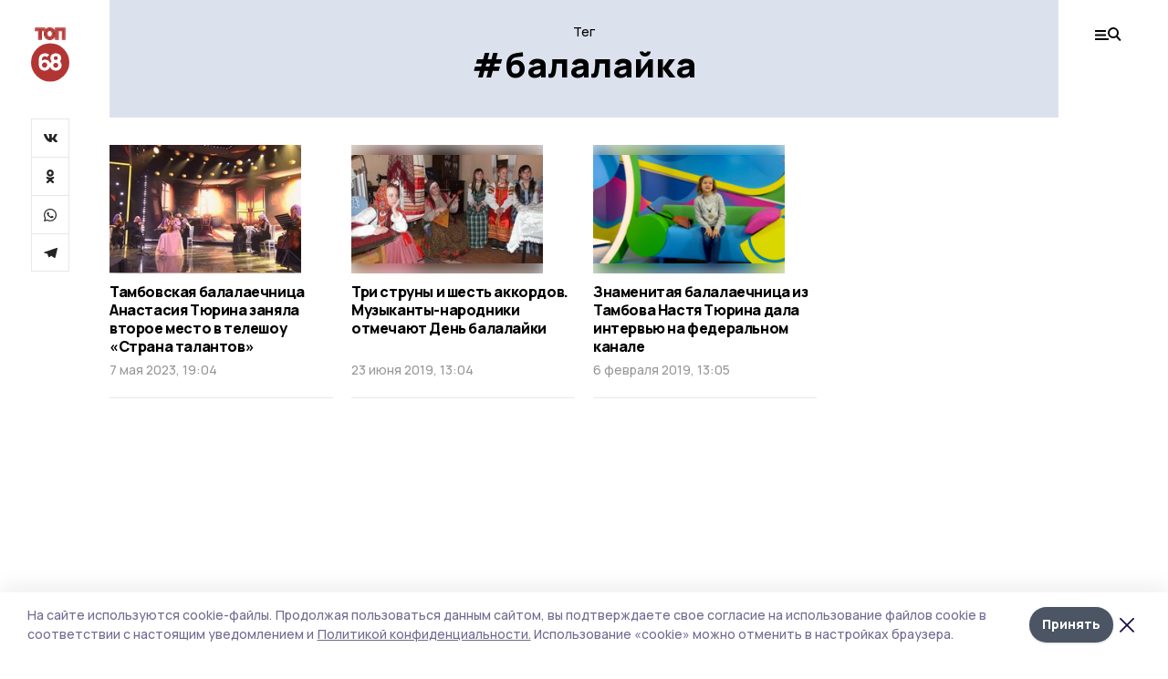

--- FILE ---
content_type: text/html; charset=utf-8
request_url: https://top68.ru/tags/balalayka
body_size: 27753
content:
<!doctype html>
<html data-n-head-ssr lang="ru" data-n-head="%7B%22lang%22:%7B%22ssr%22:%22ru%22%7D%7D">
  <head >
    <title>Тег балалайка | ТОП68</title><meta data-n-head="ssr" charset="utf-8"><meta data-n-head="ssr" data-hid="og:url" property="og:url" content="https://top68.ru/tags/balalayka"><meta data-n-head="ssr" data-hid="og:type" property="og:type" content="article"><meta data-n-head="ssr" name="viewport" content="width=1300"><meta data-n-head="ssr" name="yandex-verification" content="433179aaec5d874d"><meta data-n-head="ssr" name="zen-verification" content="6HcbE5hVpiq19dnbuvk9zm26TpFh4oMj89qwwpiXQALfG9ANmKDPsPWjgTklyO3T"><meta data-n-head="ssr" name="google-site-verification" content="8pdyt2MELuhmdvSFi29I0lMPknD-_ek4wyH1EepaaGo"><meta data-n-head="ssr" data-hid="og:title" property="og:title" content="Тег балалайка | ТОП68"><meta data-n-head="ssr" data-hid="og:description" property="og:description" content="Материалы по тегу  &quot;балалайка&quot;  на сайте ТОП68"><meta data-n-head="ssr" data-hid="description" name="description" content="Материалы по тегу  &quot;балалайка&quot;  на сайте ТОП68"><meta data-n-head="ssr" data-hid="keywords" name="keywords" content="новости,тамбов,балалайка,ТОП68"><link data-n-head="ssr" rel="preconnect" href="https://fonts.gstatic.com"><link data-n-head="ssr" rel="stylesheet" href="https://fonts.googleapis.com/css2?family=Arimo:wght@400;700&amp;family=Inter:wght@400;700&amp;family=Manrope:wght@400;500;600;700;800&amp;family=Montserrat:wght@400;700&amp;display=swap"><link data-n-head="ssr" rel="icon" href="https://api.top68.ru/attachments/2b64d9007a691691324f8e811245a226e11a24b0/store/0e459dedef152001d336c352fd62464ceace04e887ef884b91ae9b90157f/favicon+%282%29.ico"><link data-n-head="ssr" rel="stylesheet" href="https://fonts.googleapis.com/css2?family=Fira+Sans+Extra+Condensed:wght@800&amp;display=swap"><link data-n-head="ssr" rel="canonical" href="https://top68.ru/tags/balalayka"><script data-n-head="ssr" src="https://yastatic.net/pcode/adfox/loader.js" crossorigin="anonymous"></script><script data-n-head="ssr" type="application/ld+json">{
              "@context": "https://schema.org",
              "@type": "Organization",
              "name": "ТОП68",
              "url": "https://top68.ru",
              "logo": {
                "@type": "ImageObject",
                "url": "https://api.top68.ru/attachments/b3c720d3c062de824a8c0e65c06c46f79c959e9f/store/933acc668aa1518e773e00c9d8ec9756117c22da5d2f82e639ffba13c4d2/top68.svg"
              }
          }</script><script data-n-head="ssr" type="text/javascript" src="https://vk.com/js/api/openapi.js?168"></script><link rel="preload" href="/_nuxt/2eeaf0c.js" as="script"><link rel="preload" href="/_nuxt/b02d1a6.js" as="script"><link rel="preload" href="/_nuxt/c25e4f1.js" as="script"><link rel="preload" href="/_nuxt/c16a920.js" as="script"><link rel="preload" href="/_nuxt/78cd59f.js" as="script"><style data-vue-ssr-id="54b08540:0 37e98faf:0 53f61d5f:0 5d3964c8:0 527dd3f5:0 164f9dfa:0 0bc78b3e:0 48139846:0 f222a4c6:0 423c4245:0 90d349b0:0 8033b68e:0 cbba6ba4:0 511952ee:0 533f10fc:0 da892aca:0 4b1bea51:0">/*! tailwindcss v2.1.2 | MIT License | https://tailwindcss.com*//*! modern-normalize v1.1.0 | MIT License | https://github.com/sindresorhus/modern-normalize */

/*
Document
========
*/

/**
Use a better box model (opinionated).
*/

*,
::before,
::after {
	box-sizing: border-box;
}

/**
Use a more readable tab size (opinionated).
*/

html {
	-moz-tab-size: 4;
	-o-tab-size: 4;
	   tab-size: 4;
}

/**
1. Correct the line height in all browsers.
2. Prevent adjustments of font size after orientation changes in iOS.
*/

html {
	line-height: 1.15; /* 1 */
	-webkit-text-size-adjust: 100%; /* 2 */
}

/*
Sections
========
*/

/**
Remove the margin in all browsers.
*/

body {
	margin: 0;
}

/**
Improve consistency of default fonts in all browsers. (https://github.com/sindresorhus/modern-normalize/issues/3)
*/

body {
	font-family:
		system-ui,
		-apple-system, /* Firefox supports this but not yet `system-ui` */
		'Segoe UI',
		Roboto,
		Helvetica,
		Arial,
		sans-serif,
		'Apple Color Emoji',
		'Segoe UI Emoji';
}

/*
Grouping content
================
*/

/**
1. Add the correct height in Firefox.
2. Correct the inheritance of border color in Firefox. (https://bugzilla.mozilla.org/show_bug.cgi?id=190655)
*/

hr {
	height: 0; /* 1 */
	color: inherit; /* 2 */
}

/*
Text-level semantics
====================
*/

/**
Add the correct text decoration in Chrome, Edge, and Safari.
*/

abbr[title] {
	-webkit-text-decoration: underline dotted;
	        text-decoration: underline dotted;
}

/**
Add the correct font weight in Edge and Safari.
*/

b,
strong {
	font-weight: bolder;
}

/**
1. Improve consistency of default fonts in all browsers. (https://github.com/sindresorhus/modern-normalize/issues/3)
2. Correct the odd 'em' font sizing in all browsers.
*/

code,
kbd,
samp,
pre {
	font-family:
		ui-monospace,
		SFMono-Regular,
		Consolas,
		'Liberation Mono',
		Menlo,
		monospace; /* 1 */
	font-size: 1em; /* 2 */
}

/**
Add the correct font size in all browsers.
*/

small {
	font-size: 80%;
}

/**
Prevent 'sub' and 'sup' elements from affecting the line height in all browsers.
*/

sub,
sup {
	font-size: 75%;
	line-height: 0;
	position: relative;
	vertical-align: baseline;
}

sub {
	bottom: -0.25em;
}

sup {
	top: -0.5em;
}

/*
Tabular data
============
*/

/**
1. Remove text indentation from table contents in Chrome and Safari. (https://bugs.chromium.org/p/chromium/issues/detail?id=999088, https://bugs.webkit.org/show_bug.cgi?id=201297)
2. Correct table border color inheritance in all Chrome and Safari. (https://bugs.chromium.org/p/chromium/issues/detail?id=935729, https://bugs.webkit.org/show_bug.cgi?id=195016)
*/

table {
	text-indent: 0; /* 1 */
	border-color: inherit; /* 2 */
}

/*
Forms
=====
*/

/**
1. Change the font styles in all browsers.
2. Remove the margin in Firefox and Safari.
*/

button,
input,
optgroup,
select,
textarea {
	font-family: inherit; /* 1 */
	font-size: 100%; /* 1 */
	line-height: 1.15; /* 1 */
	margin: 0; /* 2 */
}

/**
Remove the inheritance of text transform in Edge and Firefox.
1. Remove the inheritance of text transform in Firefox.
*/

button,
select { /* 1 */
	text-transform: none;
}

/**
Correct the inability to style clickable types in iOS and Safari.
*/

button,
[type='button'],
[type='reset'],
[type='submit'] {
	-webkit-appearance: button;
}

/**
Remove the inner border and padding in Firefox.
*/

::-moz-focus-inner {
	border-style: none;
	padding: 0;
}

/**
Restore the focus styles unset by the previous rule.
*/

:-moz-focusring {
	outline: 1px dotted ButtonText;
}

/**
Remove the additional ':invalid' styles in Firefox.
See: https://github.com/mozilla/gecko-dev/blob/2f9eacd9d3d995c937b4251a5557d95d494c9be1/layout/style/res/forms.css#L728-L737
*/

:-moz-ui-invalid {
	box-shadow: none;
}

/**
Remove the padding so developers are not caught out when they zero out 'fieldset' elements in all browsers.
*/

legend {
	padding: 0;
}

/**
Add the correct vertical alignment in Chrome and Firefox.
*/

progress {
	vertical-align: baseline;
}

/**
Correct the cursor style of increment and decrement buttons in Safari.
*/

::-webkit-inner-spin-button,
::-webkit-outer-spin-button {
	height: auto;
}

/**
1. Correct the odd appearance in Chrome and Safari.
2. Correct the outline style in Safari.
*/

[type='search'] {
	-webkit-appearance: textfield; /* 1 */
	outline-offset: -2px; /* 2 */
}

/**
Remove the inner padding in Chrome and Safari on macOS.
*/

::-webkit-search-decoration {
	-webkit-appearance: none;
}

/**
1. Correct the inability to style clickable types in iOS and Safari.
2. Change font properties to 'inherit' in Safari.
*/

::-webkit-file-upload-button {
	-webkit-appearance: button; /* 1 */
	font: inherit; /* 2 */
}

/*
Interactive
===========
*/

/*
Add the correct display in Chrome and Safari.
*/

summary {
	display: list-item;
}/**
 * Manually forked from SUIT CSS Base: https://github.com/suitcss/base
 * A thin layer on top of normalize.css that provides a starting point more
 * suitable for web applications.
 */

/**
 * Removes the default spacing and border for appropriate elements.
 */

blockquote,
dl,
dd,
h1,
h2,
h3,
h4,
h5,
h6,
hr,
figure,
p,
pre {
  margin: 0;
}

button {
  background-color: transparent;
  background-image: none;
}

/**
 * Work around a Firefox/IE bug where the transparent `button` background
 * results in a loss of the default `button` focus styles.
 */

button:focus {
  outline: 1px dotted;
  outline: 5px auto -webkit-focus-ring-color;
}

fieldset {
  margin: 0;
  padding: 0;
}

ol,
ul {
  list-style: none;
  margin: 0;
  padding: 0;
}

/**
 * Tailwind custom reset styles
 */

/**
 * 1. Use the user's configured `sans` font-family (with Tailwind's default
 *    sans-serif font stack as a fallback) as a sane default.
 * 2. Use Tailwind's default "normal" line-height so the user isn't forced
 *    to override it to ensure consistency even when using the default theme.
 */

html {
  font-family: Manrope, sans-serif; /* 1 */
  line-height: 1.5; /* 2 */
}


/**
 * Inherit font-family and line-height from `html` so users can set them as
 * a class directly on the `html` element.
 */

body {
  font-family: inherit;
  line-height: inherit;
}

/**
 * 1. Prevent padding and border from affecting element width.
 *
 *    We used to set this in the html element and inherit from
 *    the parent element for everything else. This caused issues
 *    in shadow-dom-enhanced elements like <details> where the content
 *    is wrapped by a div with box-sizing set to `content-box`.
 *
 *    https://github.com/mozdevs/cssremedy/issues/4
 *
 *
 * 2. Allow adding a border to an element by just adding a border-width.
 *
 *    By default, the way the browser specifies that an element should have no
 *    border is by setting it's border-style to `none` in the user-agent
 *    stylesheet.
 *
 *    In order to easily add borders to elements by just setting the `border-width`
 *    property, we change the default border-style for all elements to `solid`, and
 *    use border-width to hide them instead. This way our `border` utilities only
 *    need to set the `border-width` property instead of the entire `border`
 *    shorthand, making our border utilities much more straightforward to compose.
 *
 *    https://github.com/tailwindcss/tailwindcss/pull/116
 */

*,
::before,
::after {
  box-sizing: border-box; /* 1 */
  border-width: 0; /* 2 */
  border-style: solid; /* 2 */
  border-color: #e5e7eb; /* 2 */
}

/*
 * Ensure horizontal rules are visible by default
 */

hr {
  border-top-width: 1px;
}

/**
 * Undo the `border-style: none` reset that Normalize applies to images so that
 * our `border-{width}` utilities have the expected effect.
 *
 * The Normalize reset is unnecessary for us since we default the border-width
 * to 0 on all elements.
 *
 * https://github.com/tailwindcss/tailwindcss/issues/362
 */

img {
  border-style: solid;
}

textarea {
  resize: vertical;
}

input::-moz-placeholder, textarea::-moz-placeholder {
  opacity: 1;
  color: #9ca3af;
}

input:-ms-input-placeholder, textarea:-ms-input-placeholder {
  opacity: 1;
  color: #9ca3af;
}

input::placeholder,
textarea::placeholder {
  opacity: 1;
  color: #9ca3af;
}

button,
[role="button"] {
  cursor: pointer;
}

table {
  border-collapse: collapse;
}

h1,
h2,
h3,
h4,
h5,
h6 {
  font-size: inherit;
  font-weight: inherit;
}

/**
 * Reset links to optimize for opt-in styling instead of
 * opt-out.
 */

a {
  color: inherit;
  text-decoration: inherit;
}

/**
 * Reset form element properties that are easy to forget to
 * style explicitly so you don't inadvertently introduce
 * styles that deviate from your design system. These styles
 * supplement a partial reset that is already applied by
 * normalize.css.
 */

button,
input,
optgroup,
select,
textarea {
  padding: 0;
  line-height: inherit;
  color: inherit;
}

/**
 * Use the configured 'mono' font family for elements that
 * are expected to be rendered with a monospace font, falling
 * back to the system monospace stack if there is no configured
 * 'mono' font family.
 */

pre,
code,
kbd,
samp {
  font-family: ui-monospace, SFMono-Regular, Menlo, Monaco, Consolas, "Liberation Mono", "Courier New", monospace;
}

/**
 * Make replaced elements `display: block` by default as that's
 * the behavior you want almost all of the time. Inspired by
 * CSS Remedy, with `svg` added as well.
 *
 * https://github.com/mozdevs/cssremedy/issues/14
 */

img,
svg,
video,
canvas,
audio,
iframe,
embed,
object {
  display: block;
  vertical-align: middle;
}

/**
 * Constrain images and videos to the parent width and preserve
 * their intrinsic aspect ratio.
 *
 * https://github.com/mozdevs/cssremedy/issues/14
 */

img,
video {
  max-width: 100%;
  height: auto;
}*{--tw-shadow:0 0 #0000;--tw-ring-inset:var(--tw-empty,/*!*/ /*!*/);--tw-ring-offset-width:0px;--tw-ring-offset-color:#fff;--tw-ring-color:rgba(59, 130, 246, 0.5);--tw-ring-offset-shadow:0 0 #0000;--tw-ring-shadow:0 0 #0000;}.pointer-events-none{pointer-events:none;}.relative{position:relative;}.absolute{position:absolute;}.sticky{position:sticky;}.static{position:static;}.fixed{position:fixed;}.left-0{left:0px;}.top-0{top:0px;}.top-4{top:1rem;}.right-2{right:0.5rem;}.right-4{right:1rem;}.bottom-0{bottom:0px;}.right-8{right:2rem;}.left-auto{left:auto;}.right-0{right:0px;}.left-6{left:1.5rem;}.bottom-6{bottom:1.5rem;}.-right-10{right:-2.5rem;}.-left-10{left:-2.5rem;}.top-14{top:3.5rem;}.top-2{top:0.5rem;}.right-5{right:1.25rem;}.bottom-5{bottom:1.25rem;}.left-2{left:0.5rem;}.bottom-2{bottom:0.5rem;}.-right-6{right:-1.5rem;}.-left-6{left:-1.5rem;}.left-4{left:1rem;}.bottom-4{bottom:1rem;}.right-6{right:1.5rem;}.bottom-8{bottom:2rem;}.top-6{top:1.5rem;}.top-3{top:0.75rem;}.z-50{z-index:50;}.z-10{z-index:10;}.m-4{margin:1rem;}.m-5{margin:1.25rem;}.m-0{margin:0px;}.m-6{margin:1.5rem;}.m-10{margin:2.5rem;}.my-6{margin-top:1.5rem;margin-bottom:1.5rem;}.mx-auto{margin-left:auto;margin-right:auto;}.mx-9{margin-left:2.25rem;margin-right:2.25rem;}.-mx-4{margin-left:-1rem;margin-right:-1rem;}.my-4{margin-top:1rem;margin-bottom:1rem;}.my-2{margin-top:0.5rem;margin-bottom:0.5rem;}.my-0{margin-top:0px;margin-bottom:0px;}.my-8{margin-top:2rem;margin-bottom:2rem;}.mx-5{margin-left:1.25rem;margin-right:1.25rem;}.-mx-8{margin-left:-2rem;margin-right:-2rem;}.mx-4{margin-left:1rem;margin-right:1rem;}.mx-0{margin-left:0px;margin-right:0px;}.mx-3{margin-left:0.75rem;margin-right:0.75rem;}.my-5{margin-top:1.25rem;margin-bottom:1.25rem;}.my-12{margin-top:3rem;margin-bottom:3rem;}.mx-14{margin-left:3.5rem;margin-right:3.5rem;}.-mx-6{margin-left:-1.5rem;margin-right:-1.5rem;}.-mx-11{margin-left:-2.75rem;margin-right:-2.75rem;}.mr-2{margin-right:0.5rem;}.mb-3{margin-bottom:0.75rem;}.mb-2{margin-bottom:0.5rem;}.mt-2{margin-top:0.5rem;}.mb-6{margin-bottom:1.5rem;}.mt-20{margin-top:5rem;}.mb-5{margin-bottom:1.25rem;}.mb-0{margin-bottom:0px;}.mr-4{margin-right:1rem;}.mb-1{margin-bottom:0.25rem;}.mb-10{margin-bottom:2.5rem;}.mb-12{margin-bottom:3rem;}.mr-3{margin-right:0.75rem;}.ml-auto{margin-left:auto;}.-mt-1{margin-top:-0.25rem;}.mr-10{margin-right:2.5rem;}.mb-4{margin-bottom:1rem;}.mb-8{margin-bottom:2rem;}.mt-1{margin-top:0.25rem;}.mt-4{margin-top:1rem;}.mt-6{margin-top:1.5rem;}.mr-5{margin-right:1.25rem;}.mt-8{margin-top:2rem;}.-mr-4{margin-right:-1rem;}.mr-0{margin-right:0px;}.mr-9{margin-right:2.25rem;}.mr-16{margin-right:4rem;}.mt-10{margin-top:2.5rem;}.mr-1{margin-right:0.25rem;}.mr-6{margin-right:1.5rem;}.mt-5{margin-top:1.25rem;}.mt-3{margin-top:0.75rem;}.-mt-6{margin-top:-1.5rem;}.mr-8{margin-right:2rem;}.mb-7{margin-bottom:1.75rem;}.mt-0{margin-top:0px;}.ml-4{margin-left:1rem;}.mb-9{margin-bottom:2.25rem;}.ml-5{margin-left:1.25rem;}.mr-12{margin-right:3rem;}.mr-14{margin-right:3.5rem;}.ml-0{margin-left:0px;}.mt-16{margin-top:4rem;}.ml-10{margin-left:2.5rem;}.ml-12{margin-left:3rem;}.-ml-4{margin-left:-1rem;}.block{display:block;}.inline-block{display:inline-block;}.flex{display:flex;}.table{display:table;}.\!table{display:table !important;}.grid{display:grid;}.hidden{display:none;}.h-0{height:0px;}.h-full{height:100%;}.h-auto{height:auto;}.h-12{height:3rem;}.h-screen{height:100vh;}.w-full{width:100%;}.w-auto{width:auto;}.w-16{width:4rem;}.w-1\/4{width:25%;}.w-3\/4{width:75%;}.w-1\/2{width:50%;}.min-w-full{min-width:100%;}.max-w-full{max-width:100%;}.flex-shrink-0{flex-shrink:0;}.flex-grow-0{flex-grow:0;}.border-collapse{border-collapse:collapse;}.transform{--tw-translate-x:0;--tw-translate-y:0;--tw-rotate:0;--tw-skew-x:0;--tw-skew-y:0;--tw-scale-x:1;--tw-scale-y:1;transform:translateX(var(--tw-translate-x)) translateY(var(--tw-translate-y)) rotate(var(--tw-rotate)) skewX(var(--tw-skew-x)) skewY(var(--tw-skew-y)) scaleX(var(--tw-scale-x)) scaleY(var(--tw-scale-y));}.cursor-pointer{cursor:pointer;}.appearance-none{-webkit-appearance:none;-moz-appearance:none;appearance:none;}.grid-cols-3{grid-template-columns:repeat(3, minmax(0, 1fr));}.grid-cols-1{grid-template-columns:repeat(1, minmax(0, 1fr));}.grid-cols-2{grid-template-columns:repeat(2, minmax(0, 1fr));}.grid-cols-4{grid-template-columns:repeat(4, minmax(0, 1fr));}.flex-col{flex-direction:column;}.flex-wrap{flex-wrap:wrap;}.flex-nowrap{flex-wrap:nowrap;}.items-center{align-items:center;}.items-end{align-items:flex-end;}.justify-between{justify-content:space-between;}.justify-center{justify-content:center;}.justify-end{justify-content:flex-end;}.gap-3{gap:0.75rem;}.gap-10{gap:2.5rem;}.gap-5{gap:1.25rem;}.gap-6{gap:1.5rem;}.gap-14{gap:3.5rem;}.gap-4{gap:1rem;}.gap-2{gap:0.5rem;}.gap-16{gap:4rem;}.gap-9{gap:2.25rem;}.gap-8{gap:2rem;}.gap-12{gap:3rem;}.gap-1{gap:0.25rem;}.gap-7{gap:1.75rem;}.overflow-hidden{overflow:hidden;}.overflow-auto{overflow:auto;}.overflow-visible{overflow:visible;}.whitespace-nowrap{white-space:nowrap;}.break-all{word-break:break-all;}.rounded-none{border-radius:0px;}.rounded-full{border-radius:9999px;}.rounded{border-radius:0.25rem;}.rounded-lg{border-radius:0.5rem;}.rounded-2xl{border-radius:1rem;}.rounded-3xl{border-radius:1.5rem;}.border{border-width:1px;}.border-4{border-width:4px;}.border-b{border-bottom-width:1px;}.border-t{border-top-width:1px;}.border-none{border-style:none;}.border-dashed{border-style:dashed;}.border-black{--tw-border-opacity:1;border-color:rgba(0, 0, 0, var(--tw-border-opacity));}.border-blue-500{--tw-border-opacity:1;border-color:rgba(59, 130, 246, var(--tw-border-opacity));}.bg-gray-200{--tw-bg-opacity:1;background-color:rgba(229, 231, 235, var(--tw-bg-opacity));}.bg-white{--tw-bg-opacity:1;background-color:rgba(255, 255, 255, var(--tw-bg-opacity));}.bg-gray-100{--tw-bg-opacity:1;background-color:rgba(243, 244, 246, var(--tw-bg-opacity));}.bg-black{--tw-bg-opacity:1;background-color:rgba(0, 0, 0, var(--tw-bg-opacity));}.bg-gray-600{--tw-bg-opacity:1;background-color:rgba(75, 85, 99, var(--tw-bg-opacity));}.bg-gray-50{--tw-bg-opacity:1;background-color:rgba(249, 250, 251, var(--tw-bg-opacity));}.bg-transparent{background-color:transparent;}.bg-cover{background-size:cover;}.bg-center{background-position:center;}.bg-top{background-position:top;}.bg-no-repeat{background-repeat:no-repeat;}.object-contain{-o-object-fit:contain;object-fit:contain;}.object-cover{-o-object-fit:cover;object-fit:cover;}.object-center{-o-object-position:center;object-position:center;}.p-6{padding:1.5rem;}.p-4{padding:1rem;}.p-2{padding:0.5rem;}.p-3{padding:0.75rem;}.p-8{padding:2rem;}.p-0{padding:0px;}.p-5{padding:1.25rem;}.p-11{padding:2.75rem;}.py-5{padding-top:1.25rem;padding-bottom:1.25rem;}.px-0{padding-left:0px;padding-right:0px;}.px-4{padding-left:1rem;padding-right:1rem;}.py-1{padding-top:0.25rem;padding-bottom:0.25rem;}.px-20{padding-left:5rem;padding-right:5rem;}.px-5{padding-left:1.25rem;padding-right:1.25rem;}.py-4{padding-top:1rem;padding-bottom:1rem;}.px-6{padding-left:1.5rem;padding-right:1.5rem;}.py-3{padding-top:0.75rem;padding-bottom:0.75rem;}.py-6{padding-top:1.5rem;padding-bottom:1.5rem;}.px-2{padding-left:0.5rem;padding-right:0.5rem;}.py-2{padding-top:0.5rem;padding-bottom:0.5rem;}.px-3{padding-left:0.75rem;padding-right:0.75rem;}.px-8{padding-left:2rem;padding-right:2rem;}.px-7{padding-left:1.75rem;padding-right:1.75rem;}.px-12{padding-left:3rem;padding-right:3rem;}.pt-2{padding-top:0.5rem;}.pb-3{padding-bottom:0.75rem;}.pt-3{padding-top:0.75rem;}.pb-5{padding-bottom:1.25rem;}.pb-6{padding-bottom:1.5rem;}.pt-4{padding-top:1rem;}.pb-2{padding-bottom:0.5rem;}.pt-6{padding-top:1.5rem;}.pl-4{padding-left:1rem;}.pb-12{padding-bottom:3rem;}.pl-12{padding-left:3rem;}.pr-4{padding-right:1rem;}.pb-1{padding-bottom:0.25rem;}.pb-0{padding-bottom:0px;}.pb-7{padding-bottom:1.75rem;}.pb-4{padding-bottom:1rem;}.pr-6{padding-right:1.5rem;}.pb-8{padding-bottom:2rem;}.pt-5{padding-top:1.25rem;}.pt-0{padding-top:0px;}.pb-10{padding-bottom:2.5rem;}.pt-8{padding-top:2rem;}.pl-8{padding-left:2rem;}.pt-1{padding-top:0.25rem;}.pl-3{padding-left:0.75rem;}.pl-6{padding-left:1.5rem;}.text-center{text-align:center;}.text-left{text-align:left;}.font-sans{font-family:Manrope, sans-serif;}.font-serif{font-family:ui-serif, Georgia, Cambria, "Times New Roman", Times, serif;}.text-xs{font-size:11px;}.text-base{font-size:14px;}.text-2xl{font-size:22px;}.text-lg{font-size:16px;}.text-3xl{font-size:28px;}.text-xl{font-size:18px;}.text-sm{font-size:12px;}.text-4xl{font-size:38px;}.font-bold{font-weight:800;}.font-semibold{font-weight:600;}.font-medium{font-weight:500;}.font-normal{font-weight:500;}.leading-tight{line-height:1.16;}.leading-none{line-height:1;}.leading-relaxed{line-height:1.55;}.leading-6{line-height:1.5rem;}.leading-normal{line-height:1.29;}.tracking-tight{letter-spacing:-0.025em;}.text-black{--tw-text-opacity:1;color:rgba(0, 0, 0, var(--tw-text-opacity));}.text-white{--tw-text-opacity:1;color:rgba(255, 255, 255, var(--tw-text-opacity));}.text-blue-500{--tw-text-opacity:1;color:rgba(59, 130, 246, var(--tw-text-opacity));}.text-gray-600{--tw-text-opacity:1;color:rgba(75, 85, 99, var(--tw-text-opacity));}.underline{text-decoration:underline;}.placeholder-black::-moz-placeholder{--tw-placeholder-opacity:1;color:rgba(0, 0, 0, var(--tw-placeholder-opacity));}.placeholder-black:-ms-input-placeholder{--tw-placeholder-opacity:1;color:rgba(0, 0, 0, var(--tw-placeholder-opacity));}.placeholder-black::placeholder{--tw-placeholder-opacity:1;color:rgba(0, 0, 0, var(--tw-placeholder-opacity));}.opacity-40{opacity:0.4;}.opacity-25{opacity:0.25;}.opacity-100{opacity:1;}.opacity-50{opacity:0.5;}.opacity-0{opacity:0;}.opacity-60{opacity:0.6;}.opacity-90{opacity:0.9;}.opacity-70{opacity:0.7;}.opacity-30{opacity:0.3;}.shadow-none{--tw-shadow:0 0 #0000;box-shadow:var(--tw-ring-offset-shadow, 0 0 #0000), var(--tw-ring-shadow, 0 0 #0000), var(--tw-shadow);}.shadow{--tw-shadow:0 1px 3px 0 rgba(0, 0, 0, 0.1), 0 1px 2px 0 rgba(0, 0, 0, 0.06);box-shadow:var(--tw-ring-offset-shadow, 0 0 #0000), var(--tw-ring-shadow, 0 0 #0000), var(--tw-shadow);}.shadow-xl{--tw-shadow:0 20px 25px -5px rgba(0, 0, 0, 0.1), 0 10px 10px -5px rgba(0, 0, 0, 0.04);box-shadow:var(--tw-ring-offset-shadow, 0 0 #0000), var(--tw-ring-shadow, 0 0 #0000), var(--tw-shadow);}.shadow-2xl{--tw-shadow:0 25px 50px -12px rgba(0, 0, 0, 0.25);box-shadow:var(--tw-ring-offset-shadow, 0 0 #0000), var(--tw-ring-shadow, 0 0 #0000), var(--tw-shadow);}.outline-none{outline:2px solid transparent;outline-offset:2px;}.filter{--tw-blur:var(--tw-empty,/*!*/ /*!*/);--tw-brightness:var(--tw-empty,/*!*/ /*!*/);--tw-contrast:var(--tw-empty,/*!*/ /*!*/);--tw-grayscale:var(--tw-empty,/*!*/ /*!*/);--tw-hue-rotate:var(--tw-empty,/*!*/ /*!*/);--tw-invert:var(--tw-empty,/*!*/ /*!*/);--tw-saturate:var(--tw-empty,/*!*/ /*!*/);--tw-sepia:var(--tw-empty,/*!*/ /*!*/);--tw-drop-shadow:var(--tw-empty,/*!*/ /*!*/);filter:var(--tw-blur) var(--tw-brightness) var(--tw-contrast) var(--tw-grayscale) var(--tw-hue-rotate) var(--tw-invert) var(--tw-saturate) var(--tw-sepia) var(--tw-drop-shadow);}.blur{--tw-blur:blur(8px);}.transition{transition-property:background-color, border-color, color, fill, stroke, opacity, box-shadow, transform, filter, -webkit-backdrop-filter;transition-property:background-color, border-color, color, fill, stroke, opacity, box-shadow, transform, filter, backdrop-filter;transition-property:background-color, border-color, color, fill, stroke, opacity, box-shadow, transform, filter, backdrop-filter, -webkit-backdrop-filter;transition-timing-function:cubic-bezier(0.4, 0, 0.2, 1);transition-duration:150ms;}.transition-opacity{transition-property:opacity;transition-timing-function:cubic-bezier(0.4, 0, 0.2, 1);transition-duration:150ms;}.duration-300{transition-duration:300ms;}.duration-200{transition-duration:200ms;}.hover\:bg-gray-50:hover{--tw-bg-opacity:1;background-color:rgba(249, 250, 251, var(--tw-bg-opacity));}.hover\:bg-white:hover{--tw-bg-opacity:1;background-color:rgba(255, 255, 255, var(--tw-bg-opacity));}.hover\:underline:hover{text-decoration:underline;}.hover\:opacity-80:hover{opacity:0.8;}.hover\:opacity-100:hover{opacity:1;}
.bg-img{position:relative;height:0px;--tw-bg-opacity:1;background-color:rgba(229, 231, 235, var(--tw-bg-opacity));background-size:cover;padding-bottom:67%}.bg-img img{position:absolute;height:100%;width:100%;-o-object-fit:cover;object-fit:cover}.cm-button{cursor:pointer;padding:0.75rem;font-weight:800;--tw-text-opacity:1;color:rgba(255, 255, 255, var(--tw-text-opacity));background:#6a95bc}.cm-button.__lg{padding-left:1.5rem;font-size:20px}.cm-title{margin-bottom:0.5rem;font-weight:800;letter-spacing:-0.025em;font-size:20px}.cm-subtitle{margin-bottom:0.75rem;font-weight:800;letter-spacing:-0.025em;font-size:20px}.cm-lead{margin-bottom:1rem;font-size:16px;letter-spacing:-0.025em}.cm-meta{margin-bottom:1rem}.cm-meta a, .cm-meta span{margin-right:0.75rem}.cm-meta a:last-child, .cm-meta span:last-child{opacity:0.5}body:not(.desktop) .mobile-cols{display:grid;gap:0.5rem;grid-template-columns:28px 1fr}body.desktop .cm-title{margin-bottom:1.25rem;font-size:38px;line-height:1.16}body.desktop .cm-subtitle{font-size:28px}body.desktop .cm-lead{margin-bottom:2rem;font-size:22px}body.desktop .cm-button.__lg{padding-left:1.75rem;font-size:28px}body.desktop div.cols.section{display:grid;grid-template-columns:775px 240px;gap:25px}body.desktop div.cols.section.mb-0{margin-bottom:0px}body.desktop section.cols{display:grid;grid-template-columns:775px 240px;gap:25px}body.desktop section.cols.mb-0{margin-bottom:0px}.f-label{margin-bottom:1.5rem;display:block}.f-title{margin-bottom:0.5rem;font-size:16px;font-weight:400}.f-input{display:block;width:100%;-webkit-appearance:none;-moz-appearance:none;appearance:none;border-radius:0px;padding-left:1.25rem;padding-right:1.25rem;padding-top:1rem;padding-bottom:1rem;font-size:16px;background:#eeeef1;font-weight:700}.f-input[type=email]{color:#5681a8}select.f-input{background:#eeeef1 calc(100% - 20px) 50% url([data-uri]) no-repeat}.f-checkbox, .f-radio{cursor:pointer;-webkit-appearance:none;-moz-appearance:none;appearance:none;border-radius:0px}.f-checkbox,.f-radio{width:20px;height:20px;flex:0 0 auto;background:url([data-uri])}.f-checkbox.__active,.f-checkbox:checked,.f-radio.__active,.f-radio:checked{background:url([data-uri])}.f-radio{background:url([data-uri])}.f-radio.__active,.f-radio:checked{background:url([data-uri])}.f-checkbox-label, .f-radio-label{margin-bottom:1.5rem;display:flex;align-items:center}.f-checkbox-title, .f-radio-title{margin-left:1rem;font-size:16px}body.desktop .f-title{margin-bottom:1rem;font-size:18px}body.desktop .f-checkbox-title, body.desktop .f-input, body.desktop .f-radio-title{font-size:18px}.fade-enter, .fade-leave-to{opacity:0}.fade-enter-active,.fade-leave-active{transition:opacity .2s ease}.fade-up-enter-active,.fade-up-leave-active{transition:all .35s}.fade-up-enter, .fade-up-leave-to{opacity:0}.fade-up-enter,.fade-up-leave-to{transform:translateY(-20px)}html{font-size:14px;font-weight:500;line-height:1.29;--block-width:700px;--active-color:#dce2ed}html.locked{overflow:hidden}ul{margin-left:2rem;list-style-type:disc}ol{margin-left:2rem;list-style-type:decimal}.container{padding-left:1rem;padding-right:1rem}iframe, img, video{max-width:100%}[lazy=error]{background-position:50%!important;background-size:60px!important;background-repeat:no-repeat!important}body.desktop .container{margin-left:auto;margin-right:auto;padding-left:0px;padding-right:0px;width:1220px}body.desktop [lazy=error]{background-size:80px!important}
.nuxt-progress{position:fixed;top:0;left:0;right:0;height:2px;width:0;opacity:1;transition:width .1s,opacity .4s;background-color:var(--active-color);z-index:999999}.nuxt-progress.nuxt-progress-notransition{transition:none}.nuxt-progress-failed{background-color:red}
.page[data-v-be8820c2]{min-height:100vh}.top-banner[data-v-be8820c2]{margin-left:auto;margin-right:auto;width:300px}body.desktop .top-banner[data-v-be8820c2]{width:1250px}body.desktop .page[data-v-be8820c2]{display:grid;grid-template-columns:50px 1040px 50px;gap:40px}body.desktop .page.__local[data-v-be8820c2]{grid-template-columns:100px 1040px 50px;width:1270px}body.desktop .page.__local .logo[data-v-be8820c2]{width:100%}body.desktop .logo-container[data-v-be8820c2], body.desktop .menu-trigger[data-v-be8820c2]{position:sticky}body.desktop .logo-container[data-v-be8820c2],body.desktop .menu-trigger[data-v-be8820c2]{top:30px;margin-top:30px}body.desktop .logo[data-v-be8820c2]{margin-left:auto;margin-right:auto;display:block;width:42px;margin-bottom:40px}
.bnr[data-v-79f9e22a]{margin-left:auto;margin-right:auto;width:300px}.bnr[data-v-79f9e22a]:not(:empty){margin-bottom:1rem}.bnr-container.mb-0 .bnr[data-v-79f9e22a]{margin-bottom:0}body.desktop .bnr[data-v-79f9e22a]{width:auto}
.lightning[data-v-92ba7552]{display:block;padding-top:0.5rem;padding-bottom:0.75rem;text-align:center;background:var(--active-color)}.rubric[data-v-92ba7552]{font-size:11px}.title[data-v-92ba7552]{margin-left:auto;margin-right:auto;font-weight:800;line-height:1.16;max-width:80%}body.desktop .lightning[data-v-92ba7552]{padding-top:0.75rem;padding-bottom:1.25rem}body.desktop .rubric[data-v-92ba7552]{font-size:14px}body.desktop .title[data-v-92ba7552]{font-size:22px;max-width:500px}
a[data-v-2a55e268]{display:inline-block}img[data-v-2a55e268]{width:28px}img.__local[data-v-2a55e268]{width:auto;max-height:50px}body.desktop img[data-v-2a55e268]{width:auto}body.desktop img.__local[data-v-2a55e268]{width:100%}
.share[data-v-4d069d78]{margin-left:auto;margin-right:auto;width:42px}a[data-v-4d069d78]{display:block;cursor:pointer;border-width:1px;background-position:center;background-repeat:no-repeat;border-bottom-width:0;height:42px}a[data-v-4d069d78]:last-child{border-bottom-width:1px}.vk[data-v-4d069d78]{background-image:url(/_nuxt/img/vk.a3fc87d.svg)}.fb[data-v-4d069d78]{background-image:url([data-uri])}.ok[data-v-4d069d78]{background-image:url(/_nuxt/img/ok.480e53f.svg)}.wa[data-v-4d069d78]{background-image:url(/_nuxt/img/wa.f2f254d.svg)}.tg[data-v-4d069d78]{background-image:url([data-uri])}.share.__dark a[data-v-4d069d78]{border-color:#828282}.share.__dark .vk[data-v-4d069d78]{background-image:url(/_nuxt/img/vk-white.dc41d20.svg)}.share.__dark .fb[data-v-4d069d78]{background-image:url([data-uri])}.share.__dark .ok[data-v-4d069d78]{background-image:url(/_nuxt/img/ok-white.c2036d3.svg)}.share.__dark .wa[data-v-4d069d78]{background-image:url(/_nuxt/img/wa-white.e567518.svg)}.share.__dark .tg[data-v-4d069d78]{background-image:url([data-uri])}.share.__top-matter-mobile[data-v-4d069d78]{width:32px}.share.__top-matter-mobile a[data-v-4d069d78]{height:36px}
body.desktop .h1[data-v-55b6a0ab]{margin-top:2.5rem}
.top[data-v-af3cb180]{text-align:center;background:var(--active-color);padding:26px 0 40px;margin-bottom:30px}.top.__red[data-v-af3cb180]{background:#eddcdf}.top.__blue[data-v-af3cb180]{background:#dce2ed}.top.__black[data-v-af3cb180]{--tw-text-opacity:1;color:rgba(255, 255, 255, var(--tw-text-opacity));background:#393939}.top.__image[data-v-af3cb180]{--tw-text-opacity:1;color:rgba(255, 255, 255, var(--tw-text-opacity))}.meta span[data-v-af3cb180]:not(:last-child):after{content:" • "}.title[data-v-af3cb180]{margin-left:auto;margin-right:auto;margin-top:0.5rem;font-size:38px;font-weight:800;line-height:1;width:610px}.text[data-v-af3cb180]{margin-left:auto;margin-right:auto;margin-top:1.5rem;font-size:16px;font-weight:600;width:500px}.text[data-v-af3cb180]:empty{display:none}.dd[data-v-af3cb180]{margin-left:auto;margin-right:auto;margin-top:2rem;max-width:775px}
body.desktop .matters[data-v-e1ad0c0a]{display:grid;grid-template-columns:repeat(3, minmax(0, 1fr));gap:30px 20px}
.item[data-v-632ba74c]{display:flex;flex-direction:column;justify-content:space-between;border-bottom-width:1px;padding-bottom:1.5rem}.img[data-v-632ba74c]{margin-bottom:0.75rem;width:210px}.title[data-v-632ba74c]{margin-bottom:0.5rem;font-size:16px;font-weight:800;letter-spacing:-0.025em}.title.__lg[data-v-632ba74c]{line-height:1.16;font-size:22px}.date[data-v-632ba74c]{opacity:0.4}.author[data-v-632ba74c]{margin-top:0.5rem;display:grid;gap:12px;grid-template-columns:48px 1fr}.author .avatar[data-v-632ba74c]{border-radius:9999px;--tw-bg-opacity:1;background-color:rgba(243, 244, 246, var(--tw-bg-opacity));height:48px}.author .name[data-v-632ba74c]{font-size:16px;font-weight:800}.author .job[data-v-632ba74c]{line-height:1.16}
.blur-img-container[data-v-1da254d6]{position:relative;height:0px;overflow:hidden;--tw-bg-opacity:1;background-color:rgba(229, 231, 235, var(--tw-bg-opacity));background-position:center;background-repeat:no-repeat;padding-bottom:67%;background-size:70px;background-image:url(/image-plug.svg)}.blur-img-blur[data-v-1da254d6]{position:absolute;left:0px;top:0px;height:100%;width:100%;background-size:cover;background-position:center;filter:blur(10px)}.blur-img-img[data-v-1da254d6]{position:absolute;left:0px;top:0px;height:100%;width:100%;-o-object-fit:contain;object-fit:contain;-o-object-position:center;object-position:center}
.component[data-v-5fd10323]{margin-top:1.5rem;margin-bottom:1.5rem;display:flex;height:3rem;align-items:center;justify-content:center}@keyframes rotate-data-v-5fd10323{0%{transform:rotate(0)}to{transform:rotate(1turn)}}.component span[data-v-5fd10323]{height:100%;width:4rem;background:no-repeat url(/_nuxt/img/loading.dd38236.svg) 50%/contain;animation:rotate-data-v-5fd10323 .8s infinite}
.no-results[data-v-ee8e452e]{margin-bottom:1.5rem;font-size:22px;font-weight:800;line-height:1;opacity:0.5}body.desktop .no-results[data-v-ee8e452e]{font-size:32px;width:540px}
.menu-trigger[data-v-56fec8e9]{cursor:pointer;--tw-bg-opacity:1;background-color:rgba(0, 0, 0, var(--tw-bg-opacity));width:29px;height:15px;-webkit-mask:url(/_nuxt/img/menu-trigger.cfeb88d.svg);mask:url(/_nuxt/img/menu-trigger.cfeb88d.svg)}.menu-trigger.__dark[data-v-56fec8e9]{--tw-bg-opacity:1;background-color:rgba(255, 255, 255, var(--tw-bg-opacity))}
.title[data-v-7cb013cc]{margin-bottom:0.5rem;font-weight:800;font-size:20px}.footer[data-v-7cb013cc]{margin-top:1.5rem;font-size:12px;--tw-text-opacity:1;color:rgba(255, 255, 255, var(--tw-text-opacity));background:#242424;padding:35px 30px 50px 50px}.contacts[data-v-7cb013cc]{margin-bottom:1rem;display:flex;flex-wrap:wrap;justify-content:space-between;gap:1.5rem}.contacts-col[data-v-7cb013cc]{width:calc(50% - 1.5rem)}.contacts-col[data-v-7cb013cc] p{margin-bottom:1rem}.cols[data-v-7cb013cc]{display:grid;grid-template-columns:repeat(2, minmax(0, 1fr));gap:1.5rem}.text[data-v-7cb013cc]{margin-top:2.5rem;margin-bottom:1rem;opacity:0.5}body.desktop .footer[data-v-7cb013cc]{margin-top:2.5rem;font-size:14px;padding:40px 0 80px}body.desktop .content[data-v-7cb013cc]{margin-left:auto;margin-right:auto;display:grid;grid-template-columns:50px 1fr;gap:40px;width:1200px}body.desktop .leftcol[data-v-7cb013cc]{display:flex;flex-direction:column;justify-content:space-between}body.desktop .rightcol[data-v-7cb013cc]{display:grid;gap:1.5rem;grid-template-columns:510px 1fr}body.desktop .cols[data-v-7cb013cc]{grid-template-columns:repeat(3, minmax(0, 1fr))}body.desktop .cols.__1[data-v-7cb013cc], body.desktop .cols.__2[data-v-7cb013cc]{grid-template-columns:repeat(2, minmax(0, 1fr))}</style>
  </head>
  <body class="desktop" data-n-head="%7B%22class%22:%7B%22ssr%22:%22desktop%22%7D%7D">
    <div data-server-rendered="true" id="__nuxt"><!----><div id="__layout"><div data-v-be8820c2><div class="bnr-container top-banner mb-0" data-v-79f9e22a data-v-be8820c2><div title="1250_250_topline" class="adfox-bnr bnr" data-v-79f9e22a></div></div><!----><!----><!----><div class="page container" data-v-be8820c2><div data-v-be8820c2><div class="logo-container" data-v-be8820c2><a href="/" class="logo nuxt-link-active" data-v-2a55e268 data-v-be8820c2><img src="https://api.top68.ru/attachments/b3c720d3c062de824a8c0e65c06c46f79c959e9f/store/933acc668aa1518e773e00c9d8ec9756117c22da5d2f82e639ffba13c4d2/top68.svg" alt="РИА «ТОП68» - новости Тамбова и области" data-v-2a55e268></a><div class="share" data-v-4d069d78 data-v-be8820c2><a class="vk" data-v-4d069d78></a><a class="ok" data-v-4d069d78></a><a class="wa" data-v-4d069d78></a><a class="tg" data-v-4d069d78></a></div></div></div><div data-v-be8820c2><div data-v-55b6a0ab data-v-be8820c2><div class="top" data-v-af3cb180 data-v-55b6a0ab><div class="meta" data-v-af3cb180><span data-v-af3cb180>Тег</span><!----></div><h1 class="title" data-v-af3cb180>#балалайка</h1><div class="text" data-v-af3cb180></div><!----></div><section class="cols mobile-cols" data-v-55b6a0ab><!----><div data-v-55b6a0ab><div class="matters" data-v-e1ad0c0a data-v-55b6a0ab><a href="/news/culture/2023-05-07/tambovskaya-balalaechnitsa-anastasiya-tyurina-zanyala-vtoroe-mesto-v-teleshou-strana-talantov-158835" target="_blank" class="item" data-v-632ba74c data-v-e1ad0c0a><div data-v-632ba74c><div class="img" data-v-632ba74c><div class="blur-img-container" data-v-1da254d6 data-v-632ba74c><div class="blur-img-blur" data-v-1da254d6></div><img alt="Тамбовская балалаечница Анастасия Тюрина заняла второе место в телешоу «Страна талантов»" src="/plug-gray-img.svg" class="blur-img-img" data-v-1da254d6></div></div><div class="title" data-v-632ba74c>Тамбовская балалаечница Анастасия Тюрина заняла второе место в телешоу «Страна талантов»</div></div><div data-v-632ba74c><div class="date" data-v-632ba74c>7 мая 2023, 19:04</div><!----></div></a><a href="/news/culture/2019-06-23/tri-struny-i-shest-akkordov-muzykanty-narodniki-otmechayut-den-balalayki-58493" target="_blank" class="item" data-v-632ba74c data-v-e1ad0c0a><div data-v-632ba74c><div class="img" data-v-632ba74c><div class="blur-img-container" data-v-1da254d6 data-v-632ba74c><div class="blur-img-blur" data-v-1da254d6></div><img alt="Фото: Инна Фокина" src="/plug-gray-img.svg" class="blur-img-img" data-v-1da254d6></div></div><div class="title" data-v-632ba74c>Три струны и шесть аккордов. Музыканты-народники отмечают День балалайки</div></div><div data-v-632ba74c><div class="date" data-v-632ba74c>23 июня 2019, 13:04</div><!----></div></a><a href="/news/culture/2019-02-06/znamenitaya-balalaechnitsa-iz-tambova-nastya-tyurina-dala-intervyu-na-federalnom-kanale-60795" target="_blank" class="item" data-v-632ba74c data-v-e1ad0c0a><div data-v-632ba74c><div class="img" data-v-632ba74c><div class="blur-img-container" data-v-1da254d6 data-v-632ba74c><div class="blur-img-blur" data-v-1da254d6></div><img alt="Фото: karusel-tv.ru" src="/plug-gray-img.svg" class="blur-img-img" data-v-1da254d6></div></div><div class="title" data-v-632ba74c>Знаменитая балалаечница из Тамбова Настя Тюрина дала интервью на федеральном канале</div></div><div data-v-632ba74c><div class="date" data-v-632ba74c>6 февраля 2019, 13:05</div><!----></div></a></div></div><div data-v-55b6a0ab><div class="bnr-container" data-v-79f9e22a><div title="240_400_all" class="adfox-bnr bnr" data-v-79f9e22a></div></div><!----><!----></div></section><div class="component" style="display:none;" data-v-5fd10323 data-v-55b6a0ab><span data-v-5fd10323></span></div><div class="no-results" style="display:none;" data-v-ee8e452e data-v-55b6a0ab>По вашему запросу ничего не найдено, попробуйте задать новый запрос</div><div class="inf" data-v-55b6a0ab></div></div></div><div data-v-be8820c2><div class="menu-trigger menu-trigger" data-v-56fec8e9 data-v-be8820c2></div></div></div><div data-v-7cb013cc data-v-be8820c2><!----><div class="footer" data-v-7cb013cc><div class="content" data-v-7cb013cc><div class="leftcol" data-v-7cb013cc><img src="https://api.top68.ru/attachments/b3c720d3c062de824a8c0e65c06c46f79c959e9f/store/933acc668aa1518e773e00c9d8ec9756117c22da5d2f82e639ffba13c4d2/top68.svg" alt="logo" data-v-7cb013cc><img src="/_nuxt/img/18.e45026d.svg" alt="logo_svg" data-v-7cb013cc></div><div class="rightcol" data-v-7cb013cc><div data-v-7cb013cc><div class="contacts" data-v-7cb013cc><div class="contacts-col" data-v-7cb013cc><div class="title" data-v-7cb013cc>РИА «ТОП68» - новости Тамбова и области</div><div data-v-7cb013cc><p><strong>Учредитель и издатель </strong></p>
<p><a title="ООО &laquo;Издательский дом &laquo;Тамбов&raquo;" href="https://idtambov.ru" target="_blank" rel="noopener">ООО &laquo;Издательский дом &laquo;Тамбов&raquo;</a></p>
<p><strong>Главный редактор<br /></strong></p>
<p>Федорова Т.В.</p>
<p><strong>Адрес редакции</strong></p>
<p>392000, Тамбовская обл., г.Тамбов, ш. Моршанское, д. 14а</p>
<p><strong>Номер телефона редакции<br /></strong></p>
<p>8 (4752) 45-05-76</p>
<p><strong>Эл. почта редакции </strong></p>
<p><a href="mailto:info-top68.ru@mail.ru">info-top68.ru@mail.ru</a></p>
<p><strong>Рекламный отдел</strong></p>
<p><a href="mailto:reklama_idm@mail.ru">reklama_idm@mail.ru</a></p></div></div><div class="contacts-col" data-v-7cb013cc><p><a title="Политика конфиденциальности. Информация о сборе и обработке персональных данных пользователя " href="https://top68.ru/pages/privacy_policy" target="_blank" rel="noopener">Политика конфиденциальности</a></p>
<p>На сайте используются cookie-файлы. Продолжая пользоваться данным сайтом, вы подтверждаете свое согласие на использование файлов cookie в соответствии с настоящим уведомлением и <a href="https://top68.ru/pages/privacy_policy" target="_blank" rel="noopener">Политикой конфиденциальности</a>.&nbsp; Использование &laquo;cookie&raquo; можно отменить в настройках браузера.</p>
<p>&nbsp;</p></div></div><div class="text" data-v-7cb013cc><p style="text-align: justify;">Сетевое издание &laquo;РИА &laquo;ТОП68&raquo; зарегистрировано Роскомнадзором. Запись в реестре зарегистрированных СМИ ЭЛ № ФС 77-74008 от 29 октября 2018 года. Знак информационной продукции 18+.</p>
<p style="text-align: justify;">&nbsp;</p>
<p style="text-align: justify;">Все материалы сайта защищены законом об авторских правах. При полном или частичном цитировании материалов наличие активной гиперссылки на источник https://top68.ru и указание автора обязательно.</p>
<p style="text-align: justify;">&nbsp;</p>
<p style="text-align: justify;">Редакция не несет ответственности за достоверность информации в рекламных объявлениях. &nbsp; &nbsp; &nbsp;</p></div></div><div data-v-7cb013cc><div class="cols __3" data-v-7cb013cc><div data-v-7cb013cc><div class="font-bold mb-2" data-v-7cb013cc>Форматы</div><div class="mb-2" data-v-7cb013cc><a href="/archive" data-v-7cb013cc>Архив материалов</a></div><div class="mb-2" data-v-7cb013cc><a href="/stories" data-v-7cb013cc>Проекты «РИА ТОП68»</a></div><div class="mb-2" data-v-7cb013cc><a href="/news" data-v-7cb013cc>Новости</a></div><div class="mb-2" data-v-7cb013cc><a href="/history" data-v-7cb013cc>Истории</a></div><div class="mb-2" data-v-7cb013cc><a href="/cards" data-v-7cb013cc>Карточки</a></div><div class="mb-2" data-v-7cb013cc><a href="/longreads" data-v-7cb013cc>Лонгриды</a></div><div class="mb-2" data-v-7cb013cc><a href="/galleries" data-v-7cb013cc>Фотогалереи</a></div><div class="mb-2" data-v-7cb013cc><a href="/videos" data-v-7cb013cc>Видео</a></div><div class="mb-2" data-v-7cb013cc><a href="/surveys" data-v-7cb013cc>Опросы</a></div><div class="mb-2" data-v-7cb013cc><a href="/tests" data-v-7cb013cc>Тесты</a></div></div><div data-v-7cb013cc><div class="font-bold mb-2" data-v-7cb013cc>Рубрики</div><div class="mb-2" data-v-7cb013cc><a href="/news/ecology" data-v-7cb013cc>Экология</a></div><div class="mb-2" data-v-7cb013cc><a href="/news/technologies" data-v-7cb013cc>Технологии</a></div><div class="mb-2" data-v-7cb013cc><a href="/company-news" data-v-7cb013cc>Новости компаний</a></div><div class="mb-2" data-v-7cb013cc><a href="/news/expert_opinion" data-v-7cb013cc>Мнение эксперта</a></div><div class="mb-2" data-v-7cb013cc><a href="/news/improvement" data-v-7cb013cc>Благоустройство</a></div><div class="mb-2" data-v-7cb013cc><a href="/news/news" data-v-7cb013cc>Новости</a></div><div class="mb-2" data-v-7cb013cc><a href="/news/society" data-v-7cb013cc>Общество</a></div><div class="mb-2" data-v-7cb013cc><a href="/news/incident" data-v-7cb013cc>Происшествие</a></div><div class="mb-2" data-v-7cb013cc><a href="/news/culture" data-v-7cb013cc>Культура</a></div><div class="mb-2" data-v-7cb013cc><a href="/news/sport" data-v-7cb013cc>Спорт</a></div><div class="mb-2" data-v-7cb013cc><a href="/news/economy" data-v-7cb013cc>Экономика</a></div><div class="mb-2" data-v-7cb013cc><a href="/news/politics" data-v-7cb013cc>Политика</a></div><div class="mb-2" data-v-7cb013cc><a href="/news/jkh" data-v-7cb013cc>ЖКХ</a></div><div class="mb-2" data-v-7cb013cc><a href="/news/apk" data-v-7cb013cc>АПК</a></div><div class="mb-2" data-v-7cb013cc><a href="/news/education" data-v-7cb013cc>Образование</a></div><div class="mb-2" data-v-7cb013cc><a href="/news/health" data-v-7cb013cc>Здравоохранение</a></div></div><div data-v-7cb013cc><div class="font-bold mb-2" data-v-7cb013cc>Агентство</div><div class="mb-2" data-v-7cb013cc><a href="/pages/contact" data-v-7cb013cc>Контакты</a></div><div class="mb-2" data-v-7cb013cc><a href="/npa" data-v-7cb013cc>Документы НПА</a></div><div class="mb-2" data-v-7cb013cc><a href="https://idtambov.ru" data-v-7cb013cc>Типография</a></div><div class="mb-2" data-v-7cb013cc><a href="/pages/shop_top68ru" data-v-7cb013cc>Магазин РИА «ТОП68»</a></div><div class="mb-2" data-v-7cb013cc><a href="/magazines" data-v-7cb013cc>Подписка на газеты</a></div></div></div></div><!----><a class="cursor-pointer" data-v-7cb013cc>Обратная связь</a></div></div></div></div><!----></div></div></div><script>window.__NUXT__=(function(a,b,c,d,e,f,g,h,i,j,k,l,m,n,o,p,q,r,s,t,u,v,w,x,y,z,A,B,C,D,E,F,G,H,I,J,K,L,M,N,O,P,Q,R,S,T,U,V,W,X,Y,Z,_,$,aa,ab,ac,ad,ae,af,ag,ah,ai,aj,ak,al,am,an,ao,ap,aq,ar,as,at,au,av,aw,ax,ay,az,aA,aB,aC,aD,aE,aF,aG,aH,aI,aJ,aK,aL,aM,aN,aO,aP,aQ,aR,aS,aT,aU,aV,aW,aX,aY,aZ,a_,a$,ba,bb,bc,bd,be,bf,bg,bh,bi,bj,bk,bl,bm,bn,bo,bp,bq,br,bs,bt,bu,bv,bw,bx,by,bz,bA,bB){return {layout:M,data:[{tag:{title:"балалайка",slug:"balalayka",path:aw,meta_information:{title:"Тег балалайка | ТОП68",description:"Материалы по тегу  \"балалайка\"  на сайте ТОП68",keywords:"новости,тамбов,балалайка,ТОП68"}},items:[{id:158835,title:"Тамбовская балалаечница Анастасия Тюрина заняла второе место в телешоу «Страна талантов»",lead:"Один из членов жюри телешоу пообещал подарить Насте новую балалайку, несмотря на результаты финального этапа.",is_promo:h,show_authors:m,views_count:f,published_at:"2023-05-07T19:04:00.000+03:00",noindex_text:d,platform_id:y,lightning:h,registration_area:N,is_partners_matter:h,kind:z,kind_path:A,image:{author:d,source:"Фото: скриншот трансляции",description:d,width:765,height:510,url:"https:\u002F\u002Fapi.top68.ru\u002Fattachments\u002F44bba494f3de66e64cdece261cff64d169f3face\u002Fstore\u002Fcrop\u002F15\u002F0\u002F765\u002F510\u002F765\u002F510\u002F0\u002F6972e6049dcb1314e0394a41d70d329cad6b91f2e2a3cc51ab6f30704ba1\u002F2023-05-07_16-42-14.png",apply_blackout:f},image_90:"https:\u002F\u002Fapi.top68.ru\u002Fattachments\u002F054e9a111d3b8b3d73f8b23c18f84b5e992fa6b2\u002Fstore\u002Fcrop\u002F15\u002F0\u002F765\u002F510\u002F90\u002F0\u002F0\u002F6972e6049dcb1314e0394a41d70d329cad6b91f2e2a3cc51ab6f30704ba1\u002F2023-05-07_16-42-14.png",image_250:"https:\u002F\u002Fapi.top68.ru\u002Fattachments\u002Fe61b8a49ea6f5337cda055790cc5c02bcc3e3d2e\u002Fstore\u002Fcrop\u002F15\u002F0\u002F765\u002F510\u002F250\u002F0\u002F0\u002F6972e6049dcb1314e0394a41d70d329cad6b91f2e2a3cc51ab6f30704ba1\u002F2023-05-07_16-42-14.png",image_800:"https:\u002F\u002Fapi.top68.ru\u002Fattachments\u002Fee3e88ca9382b4f4b27660a38fe738ee8ad40237\u002Fstore\u002Fcrop\u002F15\u002F0\u002F765\u002F510\u002F800\u002F0\u002F0\u002F6972e6049dcb1314e0394a41d70d329cad6b91f2e2a3cc51ab6f30704ba1\u002F2023-05-07_16-42-14.png",path:"\u002Fnews\u002Fculture\u002F2023-05-07\u002Ftambovskaya-balalaechnitsa-anastasiya-tyurina-zanyala-vtoroe-mesto-v-teleshou-strana-talantov-158835",rubric_title:u,rubric_path:B,type:C,authors:["Юлия Новикова"],platform_title:D,platform_host:c},{id:58493,title:"Три струны и шесть аккордов. Музыканты-народники отмечают День балалайки",lead:d,is_promo:h,show_authors:m,views_count:f,published_at:"2019-06-23T13:04:30.000+03:00",noindex_text:d,platform_id:y,lightning:h,registration_area:N,is_partners_matter:h,kind:z,kind_path:A,image:{author:d,source:d,description:"Фото: Инна Фокина",width:ax,height:ay,url:"https:\u002F\u002Fapi.top68.ru\u002Fattachments\u002F6e7a708f92afa1275ec89b0145a92956f0a23e1f\u002Fstore\u002Fcrop\u002F0\u002F46\u002F900\u002F506\u002F900\u002F506\u002F0\u002Fc88da253fb7cb7b4c0b2b8962a9c8d07d63a48fbbf9b7ec96c763e968160\u002F123.jpg",apply_blackout:f},image_90:"https:\u002F\u002Fapi.top68.ru\u002Fattachments\u002F3d655b6ab82c37f37e597c2b89efe5fbd6176297\u002Fstore\u002Fcrop\u002F0\u002F46\u002F900\u002F506\u002F90\u002F0\u002F0\u002Fc88da253fb7cb7b4c0b2b8962a9c8d07d63a48fbbf9b7ec96c763e968160\u002F123.jpg",image_250:"https:\u002F\u002Fapi.top68.ru\u002Fattachments\u002F8351b9caad417b6274f8eef6816fe97ca009c17b\u002Fstore\u002Fcrop\u002F0\u002F46\u002F900\u002F506\u002F250\u002F0\u002F0\u002Fc88da253fb7cb7b4c0b2b8962a9c8d07d63a48fbbf9b7ec96c763e968160\u002F123.jpg",image_800:"https:\u002F\u002Fapi.top68.ru\u002Fattachments\u002Fd183c60193b353b53f49d8fd5516224df281c77c\u002Fstore\u002Fcrop\u002F0\u002F46\u002F900\u002F506\u002F800\u002F0\u002F0\u002Fc88da253fb7cb7b4c0b2b8962a9c8d07d63a48fbbf9b7ec96c763e968160\u002F123.jpg",path:"\u002Fnews\u002Fculture\u002F2019-06-23\u002Ftri-struny-i-shest-akkordov-muzykanty-narodniki-otmechayut-den-balalayki-58493",rubric_title:u,rubric_path:B,type:C,authors:["Татьяна Морозова"],platform_title:D,platform_host:c},{id:60795,title:"Знаменитая балалаечница из Тамбова Настя Тюрина дала интервью на федеральном канале",lead:d,is_promo:h,show_authors:m,views_count:f,published_at:"2019-02-06T13:05:43.000+03:00",noindex_text:d,platform_id:y,lightning:h,registration_area:N,is_partners_matter:h,kind:z,kind_path:A,image:{author:d,source:d,description:"Фото: karusel-tv.ru",width:ax,height:ay,url:"https:\u002F\u002Fapi.top68.ru\u002Fattachments\u002F45f0bb9af16bdcd8d3b1fc9f7897631f8025427e\u002Fstore\u002Fcrop\u002F0\u002F46\u002F900\u002F506\u002F900\u002F506\u002F0\u002F8d3703edeb14980833ecc965d2bdac4bd344c3ea6dcd917d3e9ee2b5081a\u002F123.jpg",apply_blackout:f},image_90:"https:\u002F\u002Fapi.top68.ru\u002Fattachments\u002F7b4acf5945a4b20e36901978b323f3f424f8a32e\u002Fstore\u002Fcrop\u002F0\u002F46\u002F900\u002F506\u002F90\u002F0\u002F0\u002F8d3703edeb14980833ecc965d2bdac4bd344c3ea6dcd917d3e9ee2b5081a\u002F123.jpg",image_250:"https:\u002F\u002Fapi.top68.ru\u002Fattachments\u002F640daeb43f91423a34264e0e5dbbd1299a9f33c9\u002Fstore\u002Fcrop\u002F0\u002F46\u002F900\u002F506\u002F250\u002F0\u002F0\u002F8d3703edeb14980833ecc965d2bdac4bd344c3ea6dcd917d3e9ee2b5081a\u002F123.jpg",image_800:"https:\u002F\u002Fapi.top68.ru\u002Fattachments\u002F8539bb63330292b6b78c1d6e6d8a6d0fb6e2a119\u002Fstore\u002Fcrop\u002F0\u002F46\u002F900\u002F506\u002F800\u002F0\u002F0\u002F8d3703edeb14980833ecc965d2bdac4bd344c3ea6dcd917d3e9ee2b5081a\u002F123.jpg",path:"\u002Fnews\u002Fculture\u002F2019-02-06\u002Fznamenitaya-balalaechnitsa-iz-tambova-nastya-tyurina-dala-intervyu-na-federalnom-kanale-60795",rubric_title:u,rubric_path:B,type:C,authors:["Ирина Фролова"],platform_title:D,platform_host:c}],schema:void 0}],fetch:{"data-v-92ba7552:0":{mainItem:d,minorItem:d}},error:d,state:{platform:{meta_information_attributes:{id:7082,title:"РИА «ТОП68»- новости Тамбова и области",description:"Новости Тамбова и Тамбовской области,  происшествия, дтп, аварии, репортажи, интервью, фото, видео, краеведение. Рассказываем обо всём что произошло в Тамбовской области. Архив материалов с 2012 года. ",keywords:"топ68, новости тамбова, происшествия, тамбов дтп, газеты тамбовской области, top68.ru, риа топ68"},id:y,color:"#888",title:D,domain:"top68.ru",hostname:c,district_title:"Тамбовская область",footer_text:d,favicon_url:"https:\u002F\u002Fapi.top68.ru\u002Fattachments\u002F2b64d9007a691691324f8e811245a226e11a24b0\u002Fstore\u002F0e459dedef152001d336c352fd62464ceace04e887ef884b91ae9b90157f\u002Ffavicon+%282%29.ico",contact_email:"top68.ru@yandex.ru",logo_mobile_url:"https:\u002F\u002Fapi.top68.ru\u002Fattachments\u002Fbe53d29b2838b058d99f09a5c178e2cd69f5a4f6\u002Fstore\u002F8c2dbad8576d2250667c521aa37712c1690b9bd7bdd68b0d00126fd49c9e\u002Ftop68.svg",logo_desktop_url:"https:\u002F\u002Fapi.top68.ru\u002Fattachments\u002Fb3c720d3c062de824a8c0e65c06c46f79c959e9f\u002Fstore\u002F933acc668aa1518e773e00c9d8ec9756117c22da5d2f82e639ffba13c4d2\u002Ftop68.svg",logo_mobile_black_url:d,logo_desktop_black_url:d,weather_data:d,template:"top68",footer_column_first:"\u003Cp\u003E\u003Cstrong\u003EУчредитель и издатель \u003C\u002Fstrong\u003E\u003C\u002Fp\u003E\n\u003Cp\u003E\u003Ca title=\"ООО &laquo;Издательский дом &laquo;Тамбов&raquo;\" href=\"https:\u002F\u002Fidtambov.ru\" target=\"_blank\" rel=\"noopener\"\u003EООО &laquo;Издательский дом &laquo;Тамбов&raquo;\u003C\u002Fa\u003E\u003C\u002Fp\u003E\n\u003Cp\u003E\u003Cstrong\u003EГлавный редактор\u003Cbr \u002F\u003E\u003C\u002Fstrong\u003E\u003C\u002Fp\u003E\n\u003Cp\u003EФедорова Т.В.\u003C\u002Fp\u003E\n\u003Cp\u003E\u003Cstrong\u003EАдрес редакции\u003C\u002Fstrong\u003E\u003C\u002Fp\u003E\n\u003Cp\u003E392000, Тамбовская обл., г.Тамбов, ш. Моршанское, д. 14а\u003C\u002Fp\u003E\n\u003Cp\u003E\u003Cstrong\u003EНомер телефона редакции\u003Cbr \u002F\u003E\u003C\u002Fstrong\u003E\u003C\u002Fp\u003E\n\u003Cp\u003E8 (4752) 45-05-76\u003C\u002Fp\u003E\n\u003Cp\u003E\u003Cstrong\u003EЭл. почта редакции \u003C\u002Fstrong\u003E\u003C\u002Fp\u003E\n\u003Cp\u003E\u003Ca href=\"mailto:info-top68.ru@mail.ru\"\u003Einfo-top68.ru@mail.ru\u003C\u002Fa\u003E\u003C\u002Fp\u003E\n\u003Cp\u003E\u003Cstrong\u003EРекламный отдел\u003C\u002Fstrong\u003E\u003C\u002Fp\u003E\n\u003Cp\u003E\u003Ca href=\"mailto:reklama_idm@mail.ru\"\u003Ereklama_idm@mail.ru\u003C\u002Fa\u003E\u003C\u002Fp\u003E",footer_column_second:"\u003Cp\u003E\u003Ca title=\"Политика конфиденциальности. Информация о сборе и обработке персональных данных пользователя \" href=\"https:\u002F\u002Ftop68.ru\u002Fpages\u002Fprivacy_policy\" target=\"_blank\" rel=\"noopener\"\u003EПолитика конфиденциальности\u003C\u002Fa\u003E\u003C\u002Fp\u003E\n\u003Cp\u003EНа сайте используются cookie-файлы. Продолжая пользоваться данным сайтом, вы подтверждаете свое согласие на использование файлов cookie в соответствии с настоящим уведомлением и \u003Ca href=\"https:\u002F\u002Ftop68.ru\u002Fpages\u002Fprivacy_policy\" target=\"_blank\" rel=\"noopener\"\u003EПолитикой конфиденциальности\u003C\u002Fa\u003E.&nbsp; Использование &laquo;cookie&raquo; можно отменить в настройках браузера.\u003C\u002Fp\u003E\n\u003Cp\u003E&nbsp;\u003C\u002Fp\u003E",footer_column_third:"\u003Cp style=\"text-align: justify;\"\u003EСетевое издание &laquo;РИА &laquo;ТОП68&raquo; зарегистрировано Роскомнадзором. Запись в реестре зарегистрированных СМИ ЭЛ № ФС 77-74008 от 29 октября 2018 года. Знак информационной продукции 18+.\u003C\u002Fp\u003E\n\u003Cp style=\"text-align: justify;\"\u003E&nbsp;\u003C\u002Fp\u003E\n\u003Cp style=\"text-align: justify;\"\u003EВсе материалы сайта защищены законом об авторских правах. При полном или частичном цитировании материалов наличие активной гиперссылки на источник https:\u002F\u002Ftop68.ru и указание автора обязательно.\u003C\u002Fp\u003E\n\u003Cp style=\"text-align: justify;\"\u003E&nbsp;\u003C\u002Fp\u003E\n\u003Cp style=\"text-align: justify;\"\u003EРедакция не несет ответственности за достоверность информации в рекламных объявлениях. &nbsp; &nbsp; &nbsp;\u003C\u002Fp\u003E",link_yandex_news:g,h1_title_on_main_page:"РИА «ТОП68» - новости Тамбова и области",seo_feed_title:"Новости Тамбова и Тамбовской области | \u003Csite_name\u003E",seo_feed_description:"Главные новости Тамбова и области - происшествия, дтп, аварии, интервью, репортажи. Рассказываем обо всем, что произошло в Тамбове сегодня | \u003Csite_name\u003E",seo_feed_keywords:"новости тамбов, новости тамбовская область, происшествия, дтп, авария",seo_archive_title:"Новости Тамбова и области - архив | \u003Csite_name\u003E",seo_archive_description:"Архив материалов (новости, статьи, видео, фоторепортажи, интервью) с 2012 года | \u003Csite_name\u003E",seo_archive_keywords:"архив, новости, статьи, видео, фоторепортажи, интервью",seo_matter_kind_title:"\u003Cquery\u003E о Тамбове и области | \u003Csite_name\u003E",seo_matter_kind_description:"События и факты, свежие новости Тамбова и области в формате  «\u003Cquery\u003E» на сайте | \u003Csite_name\u003E",seo_matter_kind_keywords:"\u003Cquery\u003E",seo_empty_search_title:"Поиск | \u003Csite_name\u003E",seo_empty_search_description:"Читайте материалы  по результатам поиска на тему \"\u003Cquery\u003E\" в ленте новостей на сайте \u003Csite_name\u003E",seo_empty_search_keywords:"поиск,\u003Cquery\u003E",seo_search_title:"Поиск на тему: \u003Cquery\u003E | \u003Csite_name\u003E",seo_search_description:"Материалы по поиску на тему \"\u003Cquery\u003E\" в ленте новостей на сайте \u003Csite_name\u003E",seo_search_keywords:E,seo_rubric_title:"Все новости на тему: \u003Cquery\u003E | \u003Csite_name\u003E",seo_rubric_description:az,seo_rubric_keywords:E,seo_stories_list_title:"Проекты | \u003Csite_name\u003E",seo_stories_list_description:"Читайте материалы на социально-значимые и интересные темы от журналистов РИА «ТОП68» | \u003Csite_name\u003E",seo_stories_list_keywords:"сюжеты, проекты риа топ68, спецпроекты",seo_story_title:"Проект \u003Cquery\u003E | \u003Csite_name\u003E",seo_story_description:az,seo_story_keywords:E,seo_ads_list_title:"Объявления | \u003Csite_name\u003E",seo_ads_list_description:"Частные объявления на сайте (куплю, продам, меняю и т.д.) | \u003Csite_name\u003E",seo_ads_list_keywords:aA,seo_ads_title:v,seo_ads_description:"\u003Cquery\u003E| \u003Csite_name\u003E",seo_ads_keywords:aA,seo_npa_list_title:"Документы НПА | \u003Csite_name\u003E",seo_npa_list_description:"Правовые документы органов исполнительной власти Тамбовской области (решения, постановления, распоряжения, извещения, объявления) | \u003Csite_name\u003E",seo_npa_list_keywords:"нпа, решения, постановления, распоряжения, извещения, объявления",seo_npa_title:v,seo_npa_description:"\u003Cquery\u003E \u003Ckind\u003E \u003Cnumber\u003E \u003Csource\u003E | \u003Csite_name\u003E",seo_npa_keywords:"нпа",seo_tag_title:"Тег \u003Cquery\u003E | \u003Csite_name\u003E",seo_tag_description:"Материалы по тегу  \"\u003Cquery\u003E\"  на сайте \u003Csite_name\u003E",seo_tag_keywords:E,seo_static_page_title:v,seo_static_page_description:v,seo_static_page_keywords:g,seo_author_title:v,seo_author_description:v,seo_author_keywords:g,seo_magazines_list_title:aB,seo_magazines_list_description:aB,seo_magazines_list_keywords:"подписка,газеты",seo_company_news_title:"Новости компаний | \u003Csite_name\u003E",seo_company_news_description:"Пресс-релизы и новости бизнеса | \u003Csite_name\u003E",seo_company_news_keywords:"бизнес, пресс-релиз, новости компаний",seo_history_title:"Истории | \u003Csite_name\u003E",seo_history_description:"Читайте материалы в формате историй  | \u003Csite_name\u003E",seo_history_keywords:g,announcement:{title:"В крещенскую ночь в Тамбовской области будут открыты 46 купелей",description:"В вечернее и ночное время православные христиане будут совершать традиционный обряд омовения в холодной воде, посвящённый празднику Крещения Господне. На всех официально разрешённых территориях будут дежурить медики скорой помощи, сотрудники полиции и МЧС.",url:"https:\u002F\u002Ftop68.ru\u002Fnews\u002Fsociety\u002F2024-01-18\u002Fv-tambovskoy-oblasti-v-kreschenskuyu-noch-budut-rabotat-46-kupeley-218642",is_active:h,image:{author:"Фото: Алексей Бучнев",source:d,description:d,width:740,height:399,url:"https:\u002F\u002Fapi.top68.ru\u002Fattachments\u002F023c5b7f6b3e9d971d1fb12f7906fe6eb2e32994\u002Fstore\u002Fcrop\u002F0\u002F0\u002F740\u002F399\u002F740\u002F399\u002F0\u002F6edd3eb603b343ef22e0c3183e098bc734d47c9aa2c65cb4a9d3a2938d01\u002FITRLY9arjOU.jpg",apply_blackout:f}},banners:[{code:"{\"ownerId\":242028,\"containerId\":\"adfox_162636145089069380\",\"params\":{\"pp\":\"bqlj\",\"ps\":\"fbqa\",\"p2\":\"hhhg\"}}",slug:"1250_250_topline",description:"Над топлайном 100%x250",visibility:t,provider:k},{code:"{\"ownerId\":242028,\"containerId\":\"adfox_162636145219264378\",\"params\":{\"pp\":\"bqlk\",\"ps\":\"fbqa\",\"p2\":\"hhhh\"}}",slug:"240_400_all",description:"Сквозной 240х400",visibility:t,provider:k},{code:"{\"ownerId\":242028,\"containerId\":\"adfox_162636145253036932\",\"params\":{\"pp\":\"bqll\",\"ps\":\"fbqa\",\"p2\":\"hhhi\"}}",slug:"240_400_index",description:"Главная страница 240х400",visibility:t,provider:k},{code:"{\"ownerId\":242028,\"containerId\":\"adfox_162636145367338418\",\"params\":{\"pp\":\"bqlm\",\"ps\":\"fbqa\",\"p2\":\"hhhj\"}}",slug:"240_200_index",description:"Главная страница 240х200",visibility:t,provider:k},{code:"{\"ownerId\":242028,\"containerId\":\"adfox_162636145396717635\",\"params\":{\"pp\":\"bqln\",\"ps\":\"fbqa\",\"p2\":\"hhhk\"}}",slug:"240_400_matter",description:"Материал 240х400",visibility:t,provider:k},{code:"{\"ownerId\":242028,\"containerId\":\"adfox_162636145425022321\",\"params\":{\"pp\":\"bqlo\",\"ps\":\"fbqa\",\"p2\":\"hhhl\"}}",slug:"240_200_matter",description:"Материал 240х200",visibility:t,provider:k},{code:"{\"ownerId\":242028,\"containerId\":\"adfox_162636145453398879\",\"params\":{\"pp\":\"bqlp\",\"ps\":\"fbqa\",\"p2\":\"hhhm\"}}",slug:"1250_300_matter",description:"Материал под перед тизерами 1250х300",visibility:t,provider:k},{code:"{\"ownerId\":242028,\"containerId\":\"adfox_162636145584954953\",\"params\":{\"pp\":\"bqlq\",\"ps\":\"fbqa\",\"p2\":\"hhhn\"}}",slug:"300_300_topline",description:"Над шапкой 300х300",visibility:F,provider:k},{code:"{\"ownerId\":242028,\"containerId\":\"adfox_162636145714397663\",\"params\":{\"pp\":\"bqlr\",\"ps\":\"fbqa\",\"p2\":\"hhho\"}}",slug:"300_300_matter",description:"Материал после текста 300х300",visibility:F,provider:k},{code:"{\"ownerId\":242028,\"containerId\":\"adfox_162636145752485311\",\"params\":{\"pp\":\"bqls\",\"ps\":\"fbqa\",\"p2\":\"hhhp\"}}",slug:"300_300_index",description:"Главная 300х300",visibility:F,provider:k},{code:"{\"ownerId\":242028,\"containerId\":\"adfox_162636145878137668\",\"params\":{\"pp\":\"bqlt\",\"ps\":\"fbqa\",\"p2\":\"hhhq\"}}",slug:"300_300_feed",description:"Лента\u002FСписок материалов 300х300 после второго",visibility:F,provider:k}],teaser_blocks:[{title:"Это интересно",is_shown_on_desktop:m,is_shown_on_mobile:m,blocks:{first:{url:"https:\u002F\u002Ftop68.ru\u002Farticles\u002Fhealth\u002F2025-10-30\u002Fglavnoe-ne-boyatsya-kak-v-regione-boryutsya-s-samym-chastym-vidom-raka-u-zhenschin-302561",title:"«Главное — не бояться»: как в регионе борются с самым частым видом рака у женщин",image_url:"https:\u002F\u002Fapi.top68.ru\u002Fattachments\u002Feb807872fa7f613682b52e8d7432d0a56e3fc116\u002Fstore\u002Fc1574803012a16d2eb4240f487f269b1c492c8ea6d7a6560083a0cd14dbe\u002FIMG_0027.jpg"},second:{url:"https:\u002F\u002Ftop68.ru\u002Fnews\u002Fexpert_opinion\u002F2025-10-29\u002Fpokupat-kvartiry-u-pensionerov-stalo-opasno-sovety-tambovskogo-rieltora-303416",title:"Покупать квартиры у пенсионеров стало опасно: советы тамбовского риелтора",image_url:"https:\u002F\u002Fapi.top68.ru\u002Fattachments\u002Fc0d136850ed96987d8b6bbbf8245eead2d96a6f1\u002Fstore\u002F7bc6c0270b96062900b73933a67981204f8b106973550de35d082da6a6d9\u002F600yq5zScnfxnhN.jpg"},third:{url:"https:\u002F\u002Ftop68.ru\u002Fnews\u002Fsociety\u002F2025-10-29\u002Fmnogodetnym-tambovchankam-v-vozraste-do-35-let-vyplatyat-300-tysyach-rubley-303387",title:"Многодетным тамбовчанкам до 35 лет выплатят 300 тысяч за рождение ребенка",image_url:"https:\u002F\u002Fapi.top68.ru\u002Fattachments\u002F10e684466abf3c181b969c203503ac4443712b2b\u002Fstore\u002F9546c24bed6f8e56e75ae8a8cee2063cac85241c5a56de641c1628575544\u002FtY4XF2AMG83pBYaOzra.jpg"}}}],global_teaser_blocks:[{title:"Читайте также",is_shown_on_desktop:h,is_shown_on_mobile:h,blocks:{first:{url:"\u002Fnews\u002Fsociety\u002F2021-07-05\u002Ftambovskiy-dizayner-sozdayot-ukrasheniya-i-bukety-iz-holodnogo-farfora-115901",title:"Тамбовский дизайнер создаёт украшения и букеты из холодного фарфора",image_url:"https:\u002F\u002Fapi.top68.ru\u002Fattachments\u002Fd1533609bc99eaf36c208d8f03bb6fdeee66831c\u002Fstore\u002F94281e0501a25bd7eb620d36744bc03f3958854ba1783bef83c0793fa6fb\u002F11.jpg"},second:{url:"\u002Fnews\u002Fculture\u002F2021-07-04\u002Ffestival-zvyozdnaya-noch-v-ivanovke-otmenili-115899",title:"Фестиваль «Звёздная ночь в Ивановке» отменили",image_url:"https:\u002F\u002Fapi.top68.ru\u002Fattachments\u002F4fd0cf1246e5e03ea1df183ac9664bc0f5ad6795\u002Fstore\u002F29b187337f521ddca4ebc0944acb6731fd63e299fb940213fb71b39c22b3\u002F12.jpg"},third:{url:"\u002Fnews\u002Fsociety\u002F2021-07-02\u002Flgotnuyu-ipotechnuyu-programmu-prodlili-do-1-iyulya-2022-goda-115875",title:"Льготную ипотечную программу продлили до 1 июля 2022 года",image_url:"https:\u002F\u002Fapi.top68.ru\u002Fattachments\u002F50f052fa4b0d0005adedd119e78e03c83c35356a\u002Fstore\u002F3df6e4a1061d4200cb811d7546e0a17cce1b6e14c6edc4e471f58d4fae46\u002F13.jpg"}}}],menu_items:[{title:G,url:c,position:f,menu:b,item_type:a},{title:G,url:"\u002Fvestnik",position:f,menu:b,item_type:a},{title:O,url:c,position:i,menu:b,item_type:a},{title:P,url:c,position:j,menu:b,item_type:a},{title:Q,url:c,position:n,menu:b,item_type:a},{title:R,url:c,position:l,menu:b,item_type:a},{title:S,url:c,position:o,menu:b,item_type:a},{title:T,url:c,position:p,menu:b,item_type:a},{title:U,url:c,position:q,menu:b,item_type:a},{title:V,url:c,position:r,menu:b,item_type:a},{title:W,url:c,position:s,menu:b,item_type:a},{title:X,url:c,position:w,menu:b,item_type:a},{title:Y,url:c,position:x,menu:b,item_type:a},{title:Z,url:c,position:_,menu:b,item_type:a},{title:$,url:c,position:H,menu:b,item_type:a},{title:aa,url:c,position:I,menu:b,item_type:a},{title:ab,url:c,position:ac,menu:b,item_type:a},{title:ad,url:c,position:aC,menu:b,item_type:a},{title:ae,url:c,position:aD,menu:b,item_type:a},{title:af,url:c,position:aE,menu:b,item_type:a},{title:ag,url:c,position:aF,menu:b,item_type:a},{title:ah,url:c,position:aG,menu:b,item_type:a},{title:ai,url:c,position:aH,menu:b,item_type:a},{title:aj,url:c,position:aI,menu:b,item_type:a},{title:aJ,url:c,position:aK,menu:b,item_type:a},{title:ak,url:c,position:aL,menu:b,item_type:a},{title:G,url:c,position:f,menu:e,item_type:a},{title:O,url:c,position:i,menu:e,item_type:a},{title:P,url:c,position:j,menu:e,item_type:a},{title:Q,url:c,position:n,menu:e,item_type:a},{title:R,url:c,position:l,menu:e,item_type:a},{title:S,url:c,position:o,menu:e,item_type:a},{title:T,url:c,position:p,menu:e,item_type:a},{title:U,url:c,position:q,menu:e,item_type:a},{title:V,url:c,position:r,menu:e,item_type:a},{title:W,url:c,position:s,menu:e,item_type:a},{title:X,url:c,position:w,menu:e,item_type:a},{title:Y,url:c,position:x,menu:e,item_type:a},{title:Z,url:c,position:_,menu:e,item_type:a},{title:$,url:c,position:H,menu:e,item_type:a},{title:aa,url:c,position:I,menu:e,item_type:a},{title:ab,url:c,position:ac,menu:e,item_type:a},{title:ad,url:c,position:aC,menu:e,item_type:a},{title:ae,url:c,position:aD,menu:e,item_type:a},{title:af,url:c,position:aE,menu:e,item_type:a},{title:ag,url:c,position:aF,menu:e,item_type:a},{title:ah,url:c,position:aG,menu:e,item_type:a},{title:ai,url:c,position:aH,menu:e,item_type:a},{title:aj,url:c,position:aI,menu:e,item_type:a},{title:aJ,url:c,position:aK,menu:e,item_type:a},{title:ak,url:c,position:aL,menu:e,item_type:a}],rubrics:[{slug:aM,title:aN,meta_information:{title:"Агро-промышленный комплекс",description:"Сельское хозяйство, животноводство, птицеводство, пчеловодство, работники АПК Тамбовской области в наших новостях. ",keywords:"сельское хозяйство, апк, животноводство, птицеводство, пчеловодство"},id:aM},{slug:aO,title:al,meta_information:{title:al,description:"Новости области и района. Общественная жизнь и социальная политика.",keywords:"общество, тамбовская область, новости"},id:aO},{slug:aP,title:u,meta_information:{title:u,description:"Новости культуры. О театре, кино, библиотеках, самодеятельных коллективах, творческих людях региона в наших материалах.",keywords:"культура, театр, кино, библиотека"},id:aP},{slug:aQ,title:aR,meta_information:{title:"Экономика и финансы",description:"Последние новости об экономической обстановке в Тамбовской области",keywords:"экономика, финансы, тамбовская области, рынок, торговля"},id:aQ},{slug:aS,title:am,meta_information:{title:am,description:"Новости дтп, новости аварии,  криминальные новости, происшествия сегодня, рассказы очевидцев. Происшествия в Тамбовской области. ",keywords:"дтп, кража, убийство, происшествия, мошейники, пожар"},id:aS},{slug:aT,title:aU,meta_information:{title:"Новости экологии",description:"Экология, природа, окружающая среда, загрязнение воздуха и воды – все об экологии в регионе на сайте ТОП68 ",keywords:"экология, природа, окружающая среда, загрязнение"},id:aT},{slug:aV,title:aW,meta_information:{title:"Политика ",description:"Свежие новости политики в Тамбовской области, узнавайте всё о жизни власти в статьях и видео.",keywords:"политика, партия, выборы, власть"},id:aV},{slug:aX,title:an,meta_information:{title:an,description:"Новости науки и техники, а также их применение на практике в повседневной жизни региона.",keywords:"технологии, интернет, it, ати"},id:aX},{slug:aY,title:ao,meta_information:{title:ao,description:"Новости образования в Тамбовской области",keywords:"образование, школа, егэ, огэ, впр"},id:aY},{slug:aZ,title:ap,meta_information:{title:ap,description:"Последние спортивные новости и обзоры в Тамбовской области. Футбол, хоккей, баскетбол, волейбол и другие виды спорта популярные в регионе.",keywords:"спорт, Футбол, хоккей, баскетбол, волейбол, тамбовская область"},id:aZ},{slug:a_,title:aq,meta_information:{title:aq,description:"Новости жилищно-коммунального хозяйства Тамбовской области.",keywords:"жкх, жилищно-коммунальное хозяйств, водоотведение"},id:a_},{slug:a$,title:ar,meta_information:{title:ar,description:"Здоровье, профилактика болезней, режим работы больниц и поликлиник, о врачах и медработниках Тамбовской области  в наших новостях. Инновации и нацпроекты  в сфере здравоохранения.",keywords:"здоровье, здравоохранение, поликлиники, больницы"},id:a$},{slug:ba,title:bb,meta_information:{title:"Рубрика «Мнение эксперта»",description:"Аналитика событий- материалы от наших экспертов и гостей.",keywords:"мнение, высказывание, утверждение"},id:ba},{slug:bc,title:bd,meta_information:{title:bd,description:"Все о безопасности в регионе",keywords:"новости,тамбов,Безопасность,ТОП68"},id:bc},{slug:be,title:as,meta_information:{title:as,description:"Новости о благоустройстве дворов, ремонте  дорог, детских площадок, комфортной среде на сайте ТОП68.",keywords:"благоустройство, дворы, ремонт, комфортная среда"},id:be},{slug:bf,title:"Официально",meta_information:{title:"Все новости на тему: Официально | ТОП68",description:"Читайте последние актуальные новости главных событий Тамбова на тему \"Официально\" в ленте новостей на сайте ТОП68",keywords:"новости,тамбов,Официально,ТОП68"},id:bf},{slug:bg,title:"Бизнес",meta_information:{title:"Новости бизнеса",description:"Новости компаний и бизнеса. Пресс-релизы, промо акции",keywords:"бизнес"},id:bg}],language:"rus",language_title:"Русский",matter_kinds:[{id:z,title:C,plural_name:"news_items",meta_information:{title:"Новости о Тамбове и области | ТОП68",description:"События и факты, свежие новости Тамбова и области в формате  «Новости» на сайте | ТОП68",keywords:J}},{id:"article",title:"Статья",plural_name:"articles",meta_information:{title:"Статьи о Тамбове и области | ТОП68",description:"События и факты, свежие новости Тамбова и области в формате  «Статьи» на сайте | ТОП68",keywords:bh}},{id:"opinion",title:"Мнение",plural_name:"opinions",meta_information:{title:"Мнения о Тамбове и области | ТОП68",description:"События и факты, свежие новости Тамбова и области в формате  «Мнения» на сайте | ТОП68",keywords:"Мнения"}},{id:"press_conference",title:"Пресс-конференция",plural_name:"press_conferences",meta_information:{title:"Пресс-конференции о Тамбове и области | ТОП68",description:"События и факты, свежие новости Тамбова и области в формате  «Пресс-конференции» на сайте | ТОП68",keywords:"Пресс-конференции"}},{id:"card",title:"Карточка",plural_name:"cards",meta_information:{title:"Карточки о Тамбове и области | ТОП68",description:"События и факты, свежие новости Тамбова и области в формате  «Карточки» на сайте | ТОП68",keywords:at}},{id:"tilda",title:"Тильда",plural_name:"tildas",meta_information:{title:"Тильды о Тамбове и области | ТОП68",description:"События и факты, свежие новости Тамбова и области в формате  «Тильды» на сайте | ТОП68",keywords:"Тильды"}},{id:"gallery",title:"Фотогалерея",plural_name:"galleries",meta_information:{title:"Фотогалереи о Тамбове и области | ТОП68",description:"События и факты, свежие новости Тамбова и области в формате  «Фотогалереи» на сайте | ТОП68",keywords:bi}},{id:"video",title:K,plural_name:"videos",meta_information:{title:"Видео о Тамбове и области | ТОП68",description:"События и факты, свежие новости Тамбова и области в формате  «Видео» на сайте | ТОП68",keywords:K}},{id:"survey",title:"Опрос",plural_name:"surveys",meta_information:{title:"Опросы о Тамбове и области | ТОП68",description:"События и факты, свежие новости Тамбова и области в формате  «Опросы» на сайте | ТОП68",keywords:bj}},{id:"test",title:"Тест",plural_name:"tests",meta_information:{title:"Тесты о Тамбове и области | ТОП68",description:"События и факты, свежие новости Тамбова и области в формате  «Тесты» на сайте | ТОП68",keywords:au}},{id:"podcast",title:"Подкаст",plural_name:"podcasts",meta_information:{title:"Подкасты о Тамбове и области | ТОП68",description:"События и факты, свежие новости Тамбова и области в формате  «Подкасты» на сайте | ТОП68",keywords:"Подкасты"}},{id:"persona",title:"Персона",plural_name:"personas",meta_information:{title:"Персоны о Тамбове и области | ТОП68",description:"События и факты, свежие новости Тамбова и области в формате  «Персоны» на сайте | ТОП68",keywords:"Персоны"}},{id:"contest",title:"Конкурс",plural_name:"contests",meta_information:{title:"Конкурсы о Тамбове и области | ТОП68",description:"События и факты, свежие новости Тамбова и области в формате  «Конкурсы» на сайте | ТОП68",keywords:"Конкурсы"}},{id:"broadcast",title:"Онлайн-трансляция",plural_name:"broadcasts",meta_information:{title:"Онлайн-трансляции о Тамбове и области | ТОП68",description:"События и факты, свежие новости Тамбова и области в формате  «Онлайн-трансляции» на сайте | ТОП68",keywords:"Онлайн-трансляции"}}],menu_sections:[{title:"Форматы",position:f,section_type:av,menu_items:[{title:"Архив материалов",url:"\u002Farchive",position:H,menu:b,item_type:a},{title:"Проекты «РИА ТОП68»",url:bk,position:I,menu:b,item_type:a},{title:J,url:A,position:f,menu:e,item_type:a},{title:"Истории",url:"\u002Fhistory",position:i,menu:e,item_type:a},{title:at,url:bl,position:l,menu:e,item_type:a},{title:bm,url:bn,position:o,menu:e,item_type:a},{title:bi,url:bo,position:p,menu:e,item_type:a},{title:K,url:bp,position:q,menu:e,item_type:a},{title:bj,url:"\u002Fsurveys",position:r,menu:e,item_type:a},{title:au,url:bq,position:s,menu:e,item_type:a}]},{title:br,position:f,section_type:L,menu_items:[{title:"Бондарский",url:"https:\u002F\u002Fgazetabondari.ru\u002F",position:f,menu:b,item_type:a},{title:"Гавриловский",url:"https:\u002F\u002Fgazetagavrilovka.ru\u002F",position:i,menu:b,item_type:a},{title:"Жердевский",url:"https:\u002F\u002Fgazetazherdevka.ru\u002F",position:j,menu:b,item_type:a},{title:"Знаменский",url:"https:\u002F\u002Fgazetaznamenka.ru\u002F",position:n,menu:b,item_type:a},{title:"Инжавинский",url:"https:\u002F\u002Fgazetainzhavino.ru\u002F",position:l,menu:b,item_type:a},{title:"Кирсановский",url:"https:\u002F\u002Fgazetakirsanov.ru\u002F",position:o,menu:b,item_type:a},{title:"Мичуринский",url:"https:\u002F\u002Fmichpravda.ru\u002F",position:p,menu:b,item_type:a},{title:"Мордовский",url:"https:\u002F\u002Fgazetamordovo.ru\u002F",position:q,menu:b,item_type:a},{title:"Моршанский",url:"https:\u002F\u002Fgazetamorshansk.ru\u002F",position:r,menu:b,item_type:a},{title:"Мучкапский",url:"https:\u002F\u002Fgazetamuchkap.ru\u002F",position:s,menu:b,item_type:a},{title:"Никифоровский",url:"https:\u002F\u002Fgazetanikiforovka.ru\u002F",position:w,menu:b,item_type:a},{title:"Первомайский",url:"https:\u002F\u002Fgazetapervomaisk.ru\u002F",position:x,menu:b,item_type:a}]},{title:bs,position:i,section_type:av,menu_items:[{title:aU,url:"\u002Fnews\u002Fecology",position:x,menu:b,item_type:a},{title:an,url:"\u002Fnews\u002Ftechnologies",position:_,menu:b,item_type:a},{title:"Новости компаний",url:"\u002Fcompany-news",position:H,menu:b,item_type:a},{title:bb,url:"\u002Fnews\u002Fexpert_opinion",position:I,menu:b,item_type:a},{title:as,url:"\u002Fnews\u002Fimprovement",position:ac,menu:b,item_type:a},{title:J,url:"\u002Fnews\u002Fnews",position:f,menu:e,item_type:a},{title:al,url:"\u002Fnews\u002Fsociety",position:i,menu:e,item_type:a},{title:am,url:"\u002Fnews\u002Fincident",position:j,menu:e,item_type:a},{title:u,url:B,position:n,menu:e,item_type:a},{title:ap,url:"\u002Fnews\u002Fsport",position:l,menu:e,item_type:a},{title:aR,url:"\u002Fnews\u002Feconomy",position:o,menu:e,item_type:a},{title:aW,url:"\u002Fnews\u002Fpolitics",position:p,menu:e,item_type:a},{title:aq,url:"\u002Fnews\u002Fjkh",position:q,menu:e,item_type:a},{title:aN,url:"\u002Fnews\u002Fapk",position:r,menu:e,item_type:a},{title:ao,url:"\u002Fnews\u002Feducation",position:s,menu:e,item_type:a},{title:ar,url:"\u002Fnews\u002Fhealth",position:w,menu:e,item_type:a}]},{title:br,position:i,section_type:L,menu_items:[{title:"Петровский",url:"https:\u002F\u002Fgazetapetrovka.ru\u002F",position:f,menu:b,item_type:a},{title:"Пичаевский",url:"https:\u002F\u002Fgazetapichaevo.ru\u002F",position:i,menu:b,item_type:a},{title:"Рассказовский",url:"https:\u002F\u002Fgazetarasskazovo.ru\u002F",position:j,menu:b,item_type:a},{title:"Ржаксинский",url:"https:\u002F\u002Fgazetarzhaksa.ru\u002F",position:n,menu:b,item_type:a},{title:"Сампурский",url:"https:\u002F\u002Fgazetasampur.ru\u002F",position:l,menu:b,item_type:a},{title:"Сосновский",url:"https:\u002F\u002Fgazetasosnovka.ru\u002F",position:o,menu:b,item_type:a},{title:"Староюрьевский",url:"https:\u002F\u002Fgazetastaroyurevo.ru\u002F",position:p,menu:b,item_type:a},{title:"Тамбовский",url:"https:\u002F\u002Fpritambovie.ru\u002F",position:q,menu:b,item_type:a},{title:"Токарёвский",url:"https:\u002F\u002Fgazetatokarevka.ru\u002F",position:r,menu:b,item_type:a},{title:"Уваровский",url:"https:\u002F\u002Fgazetauvarovo.ru\u002F",position:s,menu:b,item_type:a},{title:"Уметский",url:"https:\u002F\u002Fgazetaumet.ru\u002F",position:w,menu:b,item_type:a},{title:bt,url:"https:\u002F\u002Fgazetakotovsk.ru\u002F",position:x,menu:b,item_type:a}]},{title:"Агентство",position:j,section_type:av,menu_items:[{title:bu,url:bv,position:f,menu:b,item_type:a},{title:bw,url:bx,position:i,menu:b,item_type:a},{title:by,url:bz,position:j,menu:b,item_type:a},{title:"Магазин РИА «ТОП68»",url:"\u002Fpages\u002Fshop_top68ru",position:n,menu:b,item_type:a},{title:bA,url:bB,position:l,menu:b,item_type:a}]},{title:"РИА «ТОП68»",position:j,section_type:L,menu_items:[{title:bs,url:"\u002Fpages\u002Fcategories",position:f,menu:b,item_type:a},{title:"Проекты",url:bk,position:i,menu:b,item_type:a},{title:J,url:"\u002Ffeed",position:j,menu:b,item_type:a},{title:bh,url:"\u002Farticles",position:n,menu:b,item_type:a},{title:bm,url:bn,position:l,menu:b,item_type:a},{title:at,url:bl,position:o,menu:b,item_type:a},{title:"Фото",url:bo,position:p,menu:b,item_type:a},{title:K,url:bp,position:q,menu:b,item_type:a},{title:au,url:bq,position:r,menu:b,item_type:a},{title:"Цитаты Победы",url:"https:\u002F\u002Fpobeda.top68.ru",position:s,menu:b,item_type:a}]},{title:"О нас",position:n,section_type:L,menu_items:[{title:bu,url:bv,position:i,menu:b,item_type:a},{title:by,url:bz,position:j,menu:b,item_type:a},{title:bA,url:bB,position:l,menu:b,item_type:a},{title:bw,url:bx,position:o,menu:b,item_type:a},{title:"Политика конфиденциальности",url:"\u002Fpages\u002Fprivacy_policy",position:p,menu:b,item_type:a}]}],social_networks:{social_vk:"https:\u002F\u002Fwww.vk.com\u002Ftop68",social_ok:"https:\u002F\u002Fwww.ok.ru\u002Ftop68",social_fb:g,social_ig:g,social_twitter:g,social_youtube:g,social_zen:g,social_rss:g,social_telegram:"https:\u002F\u002Ft.me\u002FTOP_68"},analytics:{yandex_metrika_id:"10522321",google_analytics_id:"UA-96537417-1",liveinternet_counter_id:"tambovsmi",vrf_counter_id:"51543",yandex_verification:"433179aaec5d874d",yandex_zen_verification:"6HcbE5hVpiq19dnbuvk9zm26TpFh4oMj89qwwpiXQALfG9ANmKDPsPWjgTklyO3T",google_verification:"8pdyt2MELuhmdvSFi29I0lMPknD-_ek4wyH1EepaaGo"},related_platforms:[],contacts:{phone:"8 (4752) 45-05-76",email:"info-top68.ru@mail.ru",address:"392000, Тамбовская область, г.Тамбов, Моршанское шоссе, д.14а",staff_office:d,collaboration:d,receiving_office:d,advertising_office:d,editors_office:"Главный редактор – Балабанова Ю.Р."},logo_text:g,promo_blocks:{see_also:[]},news_feed_promo_blocks:{promo:[{position:f,matter:d},{position:i,matter:d},{position:j,matter:d},{position:n,matter:d},{position:l,matter:d},{position:o,matter:d}],popular:[{position:f,matter:d},{position:i,matter:d},{position:j,matter:d},{position:n,matter:d},{position:l,matter:d},{position:o,matter:d},{position:p,matter:d},{position:q,matter:d},{position:r,matter:d},{position:s,matter:d},{position:w,matter:d},{position:x,matter:d}]},topline_items:[{title:"Проекты ТОП68",url:"stories",in_new_tab:m,theme:M},{title:"Новости России",url:"https:\u002F\u002Ftop68.ru\u002Fstory\u002Fnovosti_rossii",in_new_tab:m,theme:M}],news_feeds:[],finance_quotes:[{name:"USD",value:"78.2284",change:"-0.0219",updated_at:"2025-11-29T19:00:21.268+03:00"},{name:"EUR",value:"90.819",change:"0.031",updated_at:"2025-11-29T19:00:21.301+03:00"},{name:"BRO",value:"63.19",change:"0.65",updated_at:"2025-11-29T19:00:22.429+03:00"},{name:"WTI",value:"59.44",change:"0.79",updated_at:"2025-11-29T19:00:22.433+03:00"}],social_widgets:{widget_fb:g,widget_vk:g,widget_ok:g,widget_twitter:g,widget_ig:g},lightning_matters:{main:[],minor:[]},magazine_subscriptions_kinds:[{id:"_pdf",title:"translation missing: ru.magazine_subscriptions.kind._pdf"}],districts:[{title:ag,domain:"gazetabondari.ru",hostname:"https:\u002F\u002Fgazetabondari.ru",district_title:"Бондарский округ",logo_desktop_url:"https:\u002F\u002Fapi.top68.ru\u002Fattachments\u002Fca28661158d0ad33a93694ea315c71c33cbbab76\u002Fstore\u002F239b1009a317b37390a21ef9132d2fc6fc7ba4c274fed90cacb5a407abc7\u002Fnarod_trib_black.svg"},{title:Z,domain:"gazetagavrilovka.ru",hostname:"https:\u002F\u002Fgazetagavrilovka.ru",district_title:"Гавриловский округ",logo_desktop_url:"https:\u002F\u002Fapi.top68.ru\u002Fattachments\u002F1bcf9023ee6ee83a7c5ba79465596d33bd6404a5\u002Fstore\u002Fa9968e38e568972a63506d967c62d77df3a4d38df187cb434a0cf3ec9a2e\u002Fselnovosti_logo.svg"},{title:Q,domain:"gazetazherdevka.ru",hostname:"https:\u002F\u002Fgazetazherdevka.ru",district_title:"Жердевский округ",logo_desktop_url:"https:\u002F\u002Fapi.top68.ru\u002Fattachments\u002F1d04eb61a542e60c6795c85b679ecfe40474e9a7\u002Fstore\u002Fdec120d575de7d7eb06db1e2369a29586ebcb28c11e7426a94013a4a1ba1\u002Fzherdevskie_nov_d.svg"},{title:V,domain:"gazetaznamenka.ru",hostname:"https:\u002F\u002Fgazetaznamenka.ru",district_title:"Знаменский округ",logo_desktop_url:"https:\u002F\u002Fapi.top68.ru\u002Fattachments\u002Fdf65f5180be3b5b4b9269fb9789c48218c1169d9\u002Fstore\u002Feb689cc1607a27e03124db7a76f4b18a72fa193767e2f77e8c7174dc55c5\u002Fselnov.svg"},{title:W,domain:"gazetainzhavino.ru",hostname:"https:\u002F\u002Fgazetainzhavino.ru",district_title:"Инжавинский округ",logo_desktop_url:"https:\u002F\u002Fapi.top68.ru\u002Fattachments\u002F6eea165e9ede93c6b6cb607a160b9778988b0081\u002Fstore\u002Fecc973f9a0cf43207f3c69793294839707906f9aff9aab33c3009f5f47c3\u002Finzhavinskiyvest_d.svg"},{title:Y,domain:"gazetakirsanov.ru",hostname:"https:\u002F\u002Fgazetakirsanov.ru",district_title:"Кирсановский округ",logo_desktop_url:"https:\u002F\u002Fapi.top68.ru\u002Fattachments\u002Fda8aca460d34711a50a41428520baea5e23aa5ad\u002Fstore\u002F533c3319a1746e580a4ce3524c7e66f8ca2c823fc4e7471cc954ded17c0e\u002Fkirsan-gazeta-desk.svg"},{title:ab,domain:"michpravda.ru",hostname:"https:\u002F\u002Fmichpravda.ru",district_title:"Мичуринский округ",logo_desktop_url:"https:\u002F\u002Fapi.top68.ru\u002Fattachments\u002F439d22bfbe290437bd7ea7c3a29e7647b0fec754\u002Fstore\u002F4fef25ecb5f4457b04638d7b68dd7a8f4ebbf24968a11cc21960a3783eae\u002Fmichurpravda_d.svg"},{title:P,domain:"gazetamordovo.ru",hostname:"https:\u002F\u002Fgazetamordovo.ru",district_title:"Мордовский округ",logo_desktop_url:"https:\u002F\u002Fapi.top68.ru\u002Fattachments\u002Fd3f40f02f07c59ce71b02e12e6b7f6c901b62341\u002Fstore\u002Fea3aac4e4c4360f54d3177cf5d9c612d2a7ce54788b9c20ab77d5014adb5\u002Fnovayazhizn_d.svg"},{title:aa,domain:"gazetamorshansk.ru",hostname:"https:\u002F\u002Fgazetamorshansk.ru",district_title:"Моршанский округ",logo_desktop_url:"https:\u002F\u002Fapi.top68.ru\u002Fattachments\u002F7f81040c64da8fab745318ec9229dffa28660ffe\u002Fstore\u002Fa1ec25e1d61fd291b1def37757ca379f339bad47caf4589d8bcc5de73b6c\u002Fsoglasie.svg"},{title:ae,domain:"gazetamuchkap.ru",hostname:"https:\u002F\u002Fgazetamuchkap.ru",district_title:"Мучкапский округ",logo_desktop_url:"https:\u002F\u002Fapi.top68.ru\u002Fattachments\u002Fadad2820307b9c93693d3ae88172022689a9721d\u002Fstore\u002Fb3b2ee3b598d8b1612aa09a93aa0c3b46e9d29d79e0f60f50e4774e81a96\u002Fmuchkapskien_d.svg"},{title:S,domain:"gazetanikiforovka.ru",hostname:"https:\u002F\u002Fgazetanikiforovka.ru",district_title:"Никифоровский округ",logo_desktop_url:"https:\u002F\u002Fapi.top68.ru\u002Fattachments\u002Fef31ad513f513b506f248377f5e017ebaf217088\u002Fstore\u002F92c02f090898e42354796f460f97db8eb6c8e11a87c354f65c8166618463\u002Fznamia.svg"},{title:G,domain:"gazetapervomaisk.ru",hostname:"https:\u002F\u002Fgazetapervomaisk.ru",district_title:"Первомайский округ",logo_desktop_url:"https:\u002F\u002Fapi.top68.ru\u002Fattachments\u002F0821d74d5a057b79c7388e265d79544fea47b382\u002Fstore\u002F843931431deb19365091dab9a6687f0b73ab894331b58d875dc03952bdcc\u002Fvesrnik-68.svg"},{title:X,domain:"gazetapetrovka.ru",hostname:"https:\u002F\u002Fgazetapetrovka.ru",district_title:"Петровский округ",logo_desktop_url:"https:\u002F\u002Fapi.top68.ru\u002Fattachments\u002Ff0d9dfbc38ba26fce85a68ea158ed14eeaf2842d\u002Fstore\u002F28d53c6254c9aeca627b093c3c8536d6dfd4cf5777c4170e612128cac3fe\u002Fsel_zori_desktop.svg"},{title:R,domain:"gazetapichaevo.ru",hostname:"https:\u002F\u002Fgazetapichaevo.ru",district_title:"Пичаевский округ",logo_desktop_url:"https:\u002F\u002Fapi.top68.ru\u002Fattachments\u002F3aab17f653a503f485df78ee00c69097ea7d0cff\u002Fstore\u002Fd9619d07bc48cb70dc52e27f490bbc370c737858fb11df3fbe1b9224ed7c\u002Fpich_vest.svg"},{title:ah,domain:"gazetarasskazovo.ru",hostname:"https:\u002F\u002Fgazetarasskazovo.ru",district_title:"Рассказовский округ",logo_desktop_url:"https:\u002F\u002Fapi.top68.ru\u002Fattachments\u002Fb48ee481b5321a3ece1b2453dd290da0eff2444d\u002Fstore\u002F58d3ef42b844c1c492b099876c47a9a56c3882685cd0aa062dcca249ceb9\u002Ftrudovayanov_d.svg"},{title:U,domain:"gazetarzhaksa.ru",hostname:"https:\u002F\u002Fgazetarzhaksa.ru",district_title:"Ржаксинский округ",logo_desktop_url:"https:\u002F\u002Fapi.top68.ru\u002Fattachments\u002F41bddd3012de04522c60d252903573cc4800e0cb\u002Fstore\u002F472dc6c347bd179f7265a6bdda53ae7163df15e1ee44a8a31be688837585\u002Fznamiatruda_d.svg"},{title:aj,domain:"gazetasampur.ru",hostname:"https:\u002F\u002Fgazetasampur.ru",district_title:"Сампурский округ",logo_desktop_url:"https:\u002F\u002Fapi.top68.ru\u002Fattachments\u002F4b54a8d224a05f937e72e697b1fb1a41840e7d68\u002Fstore\u002Ff0b544f6b578b419e51559dd5fffc0f84a014a51eb70f177165251ae1afa\u002Ftrudslava_d.svg"},{title:ad,domain:"gazetasosnovka.ru",hostname:"https:\u002F\u002Fgazetasosnovka.ru",district_title:"Сосновский округ",logo_desktop_url:"https:\u002F\u002Fapi.top68.ru\u002Fattachments\u002Fd653a3164e02f531f95b6e8b25bcd3da9402e6c3\u002Fstore\u002F72a5c82be84bdcc5e0dda9a61a38c66f7c5fe781193f0317b102787a9d75\u002Fsosnovskoeslovo_d.svg"},{title:af,domain:"gazetastaroyurevo.ru",hostname:"https:\u002F\u002Fgazetastaroyurevo.ru",district_title:"Староюрьевский округ",logo_desktop_url:"https:\u002F\u002Fapi.top68.ru\u002Fattachments\u002Fc8f2c396a4c63aee16946ef061d42b3e2e4afff5\u002Fstore\u002Ff98b5cc8978a0f9b8cb30969cf75d632b3b90c541825f6b97fc75eed8790\u002Fstaroyurievskayazv_d.svg"},{title:T,domain:"pritambovie.ru",hostname:"https:\u002F\u002Fpritambovie.ru",district_title:"Тамбовский округ",logo_desktop_url:"https:\u002F\u002Fapi.top68.ru\u002Fattachments\u002F077f3718fd386706ac66283795d8fb111895bf07\u002Fstore\u002F8540bf1359b5656d740c60e98fdae05765279ea422904f1ed26e627f6275\u002Fpritambov_black.svg"},{title:$,domain:"gazetatokarevka.ru",hostname:"https:\u002F\u002Fgazetatokarevka.ru",district_title:"Токаревский округ",logo_desktop_url:"https:\u002F\u002Fapi.top68.ru\u002Fattachments\u002Fa389f72bd07441bff78076488c0d09db6386b50f\u002Fstore\u002Fc567052eb3e82c7f4401113368b41511277c65c61ecd7c56a48d5eb9fab1\u002Fmayak.svg"},{title:ak,domain:"gazetauvarovo.ru",hostname:"https:\u002F\u002Fgazetauvarovo.ru",district_title:"Уваровский округ",logo_desktop_url:"https:\u002F\u002Fapi.top68.ru\u002Fattachments\u002Fa4980b521a6af8a654007b6a96d0b2b34477348c\u002Fstore\u002Fb67fbb17ea547f2a53821043f97d18a020ecddd898ad33701ad7d67f32cd\u002Fuvarovskayazh_d.svg"},{title:O,domain:"gazetaumet.ru",hostname:"https:\u002F\u002Fgazetaumet.ru",district_title:"Уметский округ",logo_desktop_url:"https:\u002F\u002Fapi.top68.ru\u002Fattachments\u002Fdb3f6dcb392736131e7d1419c016c9671480af89\u002Fstore\u002Fcb09e4d0c8c67a964a2fc84a66f8a8de7f428544288885103ccc921dd4f5\u002Fgoloskhleboroba_d.svg"},{title:ai,domain:"gazetakotovsk.ru",hostname:"https:\u002F\u002Fgazetakotovsk.ru",district_title:bt,logo_desktop_url:"https:\u002F\u002Fapi.top68.ru\u002Fattachments\u002F0e85185d4ddd0562a0151fca0efb2db3079ef325\u002Fstore\u002F3c98f8d0482e989d091702c24c2204ee65cc013820a6eb915f0dc38d918e\u002Fnashvestnik_d.svg"}],timezone:"Europe\u002FMoscow",fromMemcached:m},footerVisible:m,user:d,menuOpen:h},serverRendered:m,routePath:aw,config:{_app:{basePath:"\u002F",assetsPath:"\u002F_nuxt\u002F",cdnURL:d}}}}("common","top","https:\u002F\u002Ftop68.ru",null,"bottom",0,"",false,1,2,"adfox",4,true,3,5,6,7,8,9,"desktop","Культура","\u003Cquery\u003E | \u003Csite_name\u003E",10,11,28,"news_item","\u002Fnews","\u002Fnews\u002Fculture","Новость","ТОП68","новости,тамбов,\u003Cquery\u003E,\u003Csite_name\u003E","mobile","Вестник",13,14,"Новости","Видео","main","default","bashkortostan","Голос хлебороба","Новая жизнь","Жердевские новости","Пичаевский вестник","Знамя","Притамбовье","Знамя труда","Сельская новь","Инжавинский вестник","Сельские зори","Кирсановская газета","Сельские новости",12,"Маяк","Согласие","Мичуринская правда",15,"Сосновское слово","Мучкапские новости","Староюрьевская звезда","Народная трибуна","Трудовая новь","Наш вестник","Трудовая слава","Уваровская жизнь","Общество","Происшествие","Технологии","Образование","Спорт","ЖКХ","Здравоохранение","Благоустройство","Карточки","Тесты","footer","\u002Ftags\u002Fbalalayka",900,506,"Читайте последние актуальные новости главных событий Тамбова на тему \"\u003Cquery\u003E\" в ленте новостей на сайте \u003Csite_name\u003E","объявления","Подписка на газеты Тамбовской области | \u003Csite_name\u003E",16,17,18,19,20,21,22,"Наше слово",23,24,"apk","АПК","society","culture","economy","Экономика","incident","ecology","Экология","politics","Политика","technologies","education","sport","jkh","health","expert_opinion","Мнение эксперта","safety","Безопасность","improvement","oficialno","biznes","Статьи","Фотогалереи","Опросы","\u002Fstories","\u002Fcards","Лонгриды","\u002Flongreads","\u002Fgalleries","\u002Fvideos","\u002Ftests","Муниципальный округ","Рубрики","г. Котовск","Контакты","\u002Fpages\u002Fcontact","Документы НПА","\u002Fnpa","Типография","https:\u002F\u002Fidtambov.ru","Подписка на газеты","\u002Fmagazines"));</script><script src="/_nuxt/2eeaf0c.js" defer></script><script src="/_nuxt/78cd59f.js" defer></script><script src="/_nuxt/b02d1a6.js" defer></script><script src="/_nuxt/c25e4f1.js" defer></script><script src="/_nuxt/c16a920.js" defer></script>
  </body>
</html>


--- FILE ---
content_type: image/svg+xml
request_url: https://api.top68.ru/attachments/b3c720d3c062de824a8c0e65c06c46f79c959e9f/store/933acc668aa1518e773e00c9d8ec9756117c22da5d2f82e639ffba13c4d2/top68.svg
body_size: 6650
content:
<svg width="42" height="60" viewBox="0 0 42 60" fill="none" xmlns="http://www.w3.org/2000/svg">
<circle cx="21" cy="38.5" r="21" fill="#B23533"/>
<path d="M14.8499 47.5C15.9967 47.5 17.0508 47.2298 18.0122 46.6893C18.9735 46.1404 19.7451 45.4058 20.327 44.4853C20.9088 43.5564 21.1997 42.5178 21.1997 41.3693C21.1997 40.2209 20.951 39.1991 20.4534 38.304C19.9643 37.4089 19.2813 36.7038 18.4043 36.1887C17.5357 35.6736 16.528 35.416 15.3811 35.416C14.1247 35.416 13.0031 35.7918 12.0165 36.5433V34.9853C12.0165 34.428 12.1472 33.9044 12.4086 33.4147C12.6784 32.9164 13.0537 32.5153 13.5344 32.2113C14.0235 31.8989 14.5969 31.7427 15.2546 31.7427C16.1317 31.7427 16.8906 32.0636 17.5315 32.7053L19.9854 30.248C19.3192 29.6231 18.5856 29.1798 17.7845 28.918C16.9834 28.6562 16.1401 28.5253 15.2546 28.5253C13.8885 28.5253 12.6995 28.8082 11.6876 29.374C10.6757 29.9313 9.89141 30.7336 9.33484 31.7807C8.77828 32.8193 8.5 34.0564 8.5 35.492V40.7867C8.5 42.1124 8.77828 43.282 9.33484 44.2953C9.89141 45.3002 10.6461 46.0856 11.599 46.6513C12.5604 47.2171 13.644 47.5 14.8499 47.5ZM14.8499 44.2067C14.327 44.2067 13.8506 44.0758 13.4205 43.814C12.9904 43.5522 12.6489 43.206 12.3959 42.7753C12.143 42.3447 12.0165 41.876 12.0165 41.3693C12.0165 40.8458 12.143 40.3687 12.3959 39.938C12.6574 39.4989 13.0031 39.1527 13.4332 38.8993C13.8717 38.6376 14.3523 38.5067 14.8752 38.5067C15.398 38.5067 15.8745 38.6376 16.3045 38.8993C16.7346 39.1527 17.0761 39.4989 17.3291 39.938C17.5821 40.3687 17.7086 40.8458 17.7086 41.3693C17.7086 41.8929 17.5779 42.37 17.3165 42.8007C17.0635 43.2313 16.7177 43.5733 16.2792 43.8267C15.8492 44.08 15.3727 44.2067 14.8499 44.2067Z" fill="white"/>
<path d="M27.1248 47.5C28.356 47.5 29.4523 47.2509 30.4136 46.7527C31.3749 46.246 32.1297 45.5536 32.6778 44.6753C33.2259 43.7887 33.5 42.7796 33.5 41.648C33.5 40.812 33.3356 40.014 33.0067 39.254C32.6778 38.4856 32.2098 37.8396 31.6026 37.316C32.0664 36.784 32.4122 36.2309 32.6399 35.6567C32.876 35.0824 32.994 34.4449 32.994 33.744C32.994 32.6884 32.7411 31.768 32.2351 30.9827C31.7376 30.1973 31.0461 29.5893 30.1606 29.1587C29.2836 28.7196 28.2717 28.5 27.1248 28.5C25.978 28.5 24.9618 28.7196 24.0764 29.1587C23.1994 29.5893 22.5079 30.1973 22.0019 30.9827C21.5044 31.768 21.2556 32.6884 21.2556 33.744C21.2556 34.4449 21.3779 35.0867 21.6225 35.6693C21.8754 36.252 22.2254 36.8009 22.6723 37.316C22.0567 37.8649 21.5845 38.5193 21.2556 39.2793C20.9352 40.0309 20.775 40.8204 20.775 41.648C20.775 42.7796 21.0448 43.7887 21.5845 44.6753C22.1326 45.5536 22.8831 46.246 23.8361 46.7527C24.7974 47.2509 25.8936 47.5 27.1248 47.5ZM27.1248 35.7453C26.4671 35.7453 25.9316 35.5849 25.5184 35.264C25.1052 34.9347 24.8986 34.428 24.8986 33.744C24.8986 33.06 25.1052 32.5533 25.5184 32.224C25.9316 31.8862 26.4671 31.7173 27.1248 31.7173C27.7826 31.7173 28.3181 31.8862 28.7313 32.224C29.1445 32.5533 29.3511 33.06 29.3511 33.744C29.3511 34.428 29.1445 34.9347 28.7313 35.264C28.3181 35.5849 27.7826 35.7453 27.1248 35.7453ZM27.1248 44.2573C26.3153 44.2573 25.6617 44.0378 25.1642 43.5987C24.6667 43.1596 24.4179 42.5093 24.4179 41.648C24.4179 40.7951 24.6667 40.1449 25.1642 39.6973C25.6617 39.2413 26.3153 39.0133 27.1248 39.0133C27.9344 39.0133 28.5921 39.2413 29.0981 39.6973C29.6041 40.1449 29.857 40.7951 29.857 41.648C29.857 42.5093 29.6041 43.1596 29.0981 43.5987C28.5921 44.0378 27.9344 44.2573 27.1248 44.2573Z" fill="white"/>
<path d="M8.79191 12.76H10.9679V3.272H14.5999V1.24H5.15991V3.272H8.79191V12.76Z" fill="#B23533"/>
<path d="M20.5095 13C21.6615 13 22.6535 12.7493 23.4855 12.248C24.3229 11.7467 24.9655 11.0453 25.4135 10.144C25.8669 9.24267 26.0935 8.19467 26.0935 7C26.0935 5.80533 25.8669 4.75733 25.4135 3.856C24.9655 2.95467 24.3229 2.25333 23.4855 1.752C22.6535 1.25067 21.6615 1 20.5095 1C19.3575 1 18.3629 1.25067 17.5255 1.752C16.6935 2.25333 16.0509 2.95467 15.5975 3.856C15.1495 4.75733 14.9255 5.80533 14.9255 7C14.9255 8.19467 15.1495 9.24267 15.5975 10.144C16.0509 11.0453 16.6935 11.7467 17.5255 12.248C18.3629 12.7493 19.3575 13 20.5095 13ZM20.5095 10.952C19.4162 10.936 18.5949 10.5733 18.0455 9.864C17.5015 9.15467 17.2295 8.2 17.2295 7C17.2295 5.8 17.5015 4.83733 18.0455 4.112C18.5949 3.38667 19.4162 3.032 20.5095 3.048C21.6082 3.064 22.4295 3.42667 22.9735 4.136C23.5175 4.84533 23.7895 5.8 23.7895 7C23.7895 8.2 23.5175 9.16267 22.9735 9.888C22.4295 10.6133 21.6082 10.968 20.5095 10.952Z" fill="#B23533"/>
<path d="M27.3705 12.76H29.5465V3.272H34.6985V12.76H36.8745V1.24H27.3705V12.76Z" fill="#B23533"/>
<path fill-rule="evenodd" clip-rule="evenodd" d="M7.79191 13.76V4.272H4.15991V0.24H15.5999V2.07017C16.0031 1.61141 16.4733 1.21854 17.0094 0.895477L17.0118 0.894022C18.0304 0.284173 19.2096 0 20.5095 0C21.8089 0 22.9862 0.283905 24.0006 0.894833C25.0061 1.49719 25.7779 2.34328 26.308 3.40879C26.3293 3.45119 26.3501 3.49381 26.3705 3.53666V0.24H37.8745V13.76H33.6985V4.272H30.5465V13.76H26.3705V10.4633C26.3501 10.5062 26.3293 10.5487 26.308 10.5911C25.7779 11.6567 25.006 12.5029 24.0004 13.1053C22.9861 13.7161 21.8088 14 20.5095 14C19.2096 14 18.0304 13.7158 17.0118 13.106L17.0094 13.1045C16.0093 12.5019 15.2389 11.6564 14.7042 10.5933L14.702 10.5891C14.1736 9.5259 13.9255 8.32045 13.9255 7C13.9255 6.02419 14.061 5.1112 14.345 4.272H11.9679V13.76H7.79191ZM15.4109 4.272C15.0873 5.07541 14.9255 5.98474 14.9255 7C14.9255 8.19467 15.1495 9.24267 15.5975 10.144C16.0509 11.0453 16.6935 11.7467 17.5255 12.248C18.3629 12.7493 19.3575 13 20.5095 13C21.6615 13 22.6535 12.7493 23.4855 12.248C24.3229 11.7467 24.9655 11.0453 25.4135 10.144C25.8669 9.24267 26.0935 8.19467 26.0935 7C26.0935 5.80533 25.8669 4.75733 25.4135 3.856C24.9655 2.95467 24.3229 2.25333 23.4855 1.752C22.6535 1.25067 21.6615 1 20.5095 1C19.3575 1 18.3629 1.25067 17.5255 1.752C16.695 2.25246 16.0531 2.95222 15.5999 3.85128C15.5991 3.85286 15.5983 3.85443 15.5975 3.856C15.5303 3.99136 15.468 4.13002 15.4109 4.272ZM10.9679 12.76H8.79191V3.272H5.15991V1.24H14.5999V3.272H10.9679V12.76ZM20.4949 4.04789C19.6486 4.03551 19.1614 4.29602 18.8441 4.71389C18.4671 5.21756 18.2295 5.94799 18.2295 7C18.2295 8.05345 18.4677 8.77018 18.8376 9.25358C19.1599 9.66861 19.6627 9.93948 20.5241 9.95211M18.0455 9.864C18.5949 10.5733 19.4162 10.936 20.5095 10.952C21.6082 10.968 22.4295 10.6133 22.9735 9.888C23.5175 9.16267 23.7895 8.2 23.7895 7C23.7895 5.8 23.5175 4.84533 22.9735 4.136C22.4295 3.42667 21.6082 3.064 20.5095 3.048C19.4162 3.032 18.5949 3.38667 18.0455 4.112C17.5015 4.83733 17.2295 5.8 17.2295 7C17.2295 8.2 17.5015 9.15467 18.0455 9.864ZM20.5241 9.95211C21.3792 9.96455 21.8631 9.70189 22.1735 9.288C22.5513 8.78427 22.7895 8.05333 22.7895 7C22.7895 5.9452 22.5508 5.22798 22.18 4.74456C21.8647 4.33338 21.3652 4.06057 20.4949 4.04789M29.5465 3.272H34.6985V12.76H36.8745V1.24H27.3705V12.76H29.5465V3.272Z" fill="#B23533"/>
</svg>


--- FILE ---
content_type: text/plain
request_url: https://www.google-analytics.com/j/collect?v=1&_v=j102&a=1253599552&t=pageview&_s=1&dl=https%3A%2F%2Ftop68.ru%2Ftags%2Fbalalayka&dp=%2Ftags%2Fbalalayka&ul=en-us%40posix&dt=%D0%A2%D0%B5%D0%B3%20%D0%B1%D0%B0%D0%BB%D0%B0%D0%BB%D0%B0%D0%B9%D0%BA%D0%B0%20%7C%20%D0%A2%D0%9E%D0%9F68&sr=1280x720&vp=1280x720&_u=IEBAAEABAAAAACAAI~&jid=1134699141&gjid=290753840&cid=1636517118.1764470989&tid=UA-96537417-1&_gid=1739360062.1764470989&_r=1&_slc=1&z=669855113
body_size: -447
content:
2,cG-9XJJ252DM3

--- FILE ---
content_type: image/svg+xml
request_url: https://top68.ru/_nuxt/img/18.e45026d.svg
body_size: 1174
content:
<svg width="40" height="40" viewBox="0 0 40 40" fill="none" xmlns="http://www.w3.org/2000/svg">
<g opacity="0.5">
<path fill-rule="evenodd" clip-rule="evenodd" d="M12.289 10.8479H9.5354C8.47703 10.8479 7.93213 11.0297 7.93213 11.9086V12.9084C7.93213 13.7869 8.47703 13.9687 9.5354 13.9687H10.1711C10.5643 13.9687 10.7454 14.1808 10.7454 14.7871V27.8779C10.7454 28.9382 10.9273 29.4835 11.805 29.4835H12.8331C13.7107 29.4835 13.8926 28.9382 13.8926 27.8779V11.9086C13.8926 11.0297 13.3477 10.8479 12.289 10.8479Z" fill="#E7E7E7"/>
<mask id="mask0" mask-type="alpha" maskUnits="userSpaceOnUse" x="0" y="0" width="40" height="40">
<path fill-rule="evenodd" clip-rule="evenodd" d="M40 40H0V0L40 0V40Z" fill="white"/>
</mask>
<g mask="url(#mask0)">
<path fill-rule="evenodd" clip-rule="evenodd" d="M37.368 17.757C37.368 18.2114 37.1559 18.4538 36.7324 18.4538H34.7056V17.0295C34.7056 15.9692 34.554 15.4235 33.6461 15.4235H32.7381C31.831 15.4235 31.6794 15.9692 31.6794 17.0295V18.4538H30.2576C29.1989 18.4538 28.6536 18.6053 28.6536 19.5145V20.484C28.6536 21.3928 29.1989 21.5447 30.2576 21.5447H31.6794V22.969C31.6794 24.0293 31.831 24.5751 32.7381 24.5751H33.6461C34.554 24.5751 34.7056 24.0293 34.7056 22.969V21.5447H36.7324C37.126 21.5447 37.3378 21.7568 37.368 22.1506V26.7567C37.368 27.878 37.0349 28.7263 36.2484 29.4837L29.501 36.2411C28.7141 37.0292 27.8368 37.3928 26.7478 37.3928H13.2526C12.1636 37.3928 11.2863 37.0292 10.4994 36.2411L3.75237 29.4837C2.96546 28.6956 2.60166 27.878 2.63231 26.7567V13.3933C2.63231 12.2724 2.99611 11.3025 3.81287 10.4845L10.6809 3.51461C11.377 2.81782 12.2543 2.60575 13.2526 2.60575H26.7478C27.746 2.60575 28.6233 2.81782 29.3195 3.51461L36.1879 10.4845C36.9744 11.3025 37.368 12.2724 37.368 13.3933V17.757ZM31.1646 1.75753C29.9848 0.605907 28.5026 0 26.717 0H13.2827C11.4975 0 9.9846 0.605907 8.83508 1.75753L1.72427 8.84783C0.605404 9.96916 0 11.454 0 13.0904V26.7568C0 28.6355 0.635655 30.0896 1.90617 31.3326L8.65358 38.0896C9.98459 39.423 11.4673 40.0289 13.3738 39.999H26.6266C28.4719 39.999 29.9848 39.4533 31.3465 38.0896L38.0939 31.3326C39.3342 30.0896 40.0001 28.6048 40.0001 26.7568V13.0904C40.0001 11.454 39.3951 9.96916 38.2754 8.84783L31.1646 1.75753Z" fill="#E7E7E7"/>
</g>
<path fill-rule="evenodd" clip-rule="evenodd" d="M21.8759 26.847C19.9399 26.847 19.2437 26.0896 19.2437 24.1806C19.2437 22.2712 19.9399 21.3927 21.8759 21.3927C23.8123 21.3927 24.5085 22.2712 24.5085 24.1806C24.5085 26.0896 23.8123 26.847 21.8759 26.847ZM21.8759 13.3024C23.5404 13.3024 24.2059 13.9088 24.2059 15.9389C24.2059 17.9085 23.5404 18.5754 21.8759 18.5754C20.2121 18.5754 19.5462 17.9085 19.5462 15.9389C19.5462 13.9088 20.2121 13.3024 21.8759 13.3024ZM25.4461 19.8171C27.1405 18.575 27.1708 17.3022 27.1708 16.2717V15.2417C26.9893 11.8171 25.8398 10.5144 21.8758 10.5144C17.9126 10.5144 16.7627 11.8171 16.5808 15.2417V16.2717C16.5808 17.3022 16.611 18.575 18.3055 19.8171C16.2783 20.6047 16.1274 22.3324 16.1274 24.6045C16.1274 27.9685 17.3068 29.6351 21.8758 29.726C26.4448 29.6351 27.625 27.9685 27.625 24.6045C27.625 22.3324 27.4737 20.6047 25.4461 19.8171Z" fill="#E7E7E7"/>
</g>
</svg>
